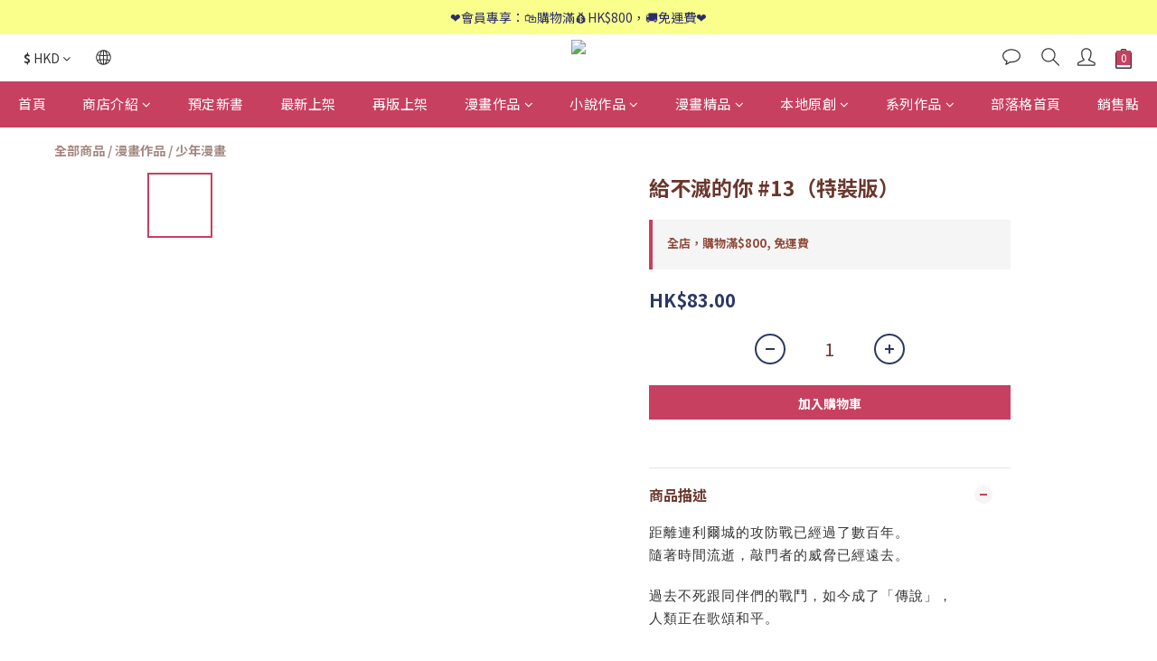

--- FILE ---
content_type: text/css
request_url: https://cdn.shoplineapp.com/assets/theme_kingsman_v2_setting-2a3b1648a5a44edfc2bfc5593cf633f01809024dfd2d18e5440a002e6e2abf76.css
body_size: 12601
content:
.msg-form{font-size:calc(14px * var(--font-size-paragraph, 1));color:var(--page-text, #333)}.msg-form .form-control{font-size:calc(14px * var(--font-size-paragraph, 1));border-color:hsla(var(--header-background-h, 0deg), var(--header-background-s, 0%), 80%, 0.5)}.msg-form .form-control::placeholder{color:hsla(var(--header-text-h, 0deg), var(--header-text-s, 0%), 60%, 1)}.msg-form .title{font-size:calc(14px * var(--font-size-title, 1));font-family:var(--font-family-title)}.msg-form textarea,.msg-form input{background-color:var(--page-background, #fff);color:var(--page-text, #333)}.msg-form .has-error .form-control{border-color:#ff4c4c}.msg-form .has-error p{color:#ff4c4c}.contact-us-modal .modal-content{background-color:var(--page-background, #fff);border:1px solid hsla(var(--header-background-h, 0deg), var(--header-background-s, 0%), 98%, 1)}.contact-us-modal .iti__flag-container{border-color:hsla(var(--header-background-h, 0deg), var(--header-background-s, 0%), 80%, 0.5);background-color:var(--page-background, #fff)}.contact-us-modal .iti__flag-container:hover{background-color:hsla(var(--page-text-link-h, 211.3567839196deg), var(--page-text-link-s, 96.1352657005%), 80%, 0.2)}.contact-us-modal .iti__flag-container:hover .iti__selected-flag{background-color:initial}.contact-us-modal #btn-form-submit-modal{font-size:14px}.sessions .large-message,.passwords .large-message,.users .large-message{background:none}.tab-pane button.btn.btn-success{background-color:#3493fb !important;border-color:#3493fb !important}.tab-pane button.btn.btn-success:hover{background-color:#3493fb !important;opacity:0.8 !important;border-color:#3493fb !important}#userForm .membership-info span{color:var(--page-text, #333);font-size:calc(15px * var(--font-size-title, 1)) !important;font-family:var(--font-family-title)}#userForm .membership-info .member-level{border:1px solid #fff}#userForm .membership-info .member-level span{color:#fff}#userForm .membership-info .member-level span{font-size:calc(15px * var(--font-size-paragraph, 1)) !important;font-family:var(--font-family-paragraph)}.chat-container{color:#333}.chat-container h2{font-size:calc(20px * var(--font-size-title, 1));font-family:var(--font-family-title);color:#333}.chat-container textarea.form-control{color:#333}.member-content-center .order-container th,.membership-next-tier .description-item span,#member-points .table-name,.table-name,.member-content-center #store-credits th{font-size:calc(12px * var(--font-size-paragraph, 1))}.edit-group label,.MemberCenter .form-control,.membership-detail-list .detail-item span,.membership-detail-list .detail-item a,.membership-next-tier span,.membership-next-tier .price-item span.upgrade-info,.edit-group .edit-text,.messenger-checkbox,.email-messenger,.sms-messenger,.member-content-center .table,.member-center-coupon-container{font-size:calc(14px * var(--font-size-paragraph, 1));color:var(--page-text, #333)}#member-points .PromotionInfo{font-size:calc(14px * var(--font-size-paragraph, 1))}#member-points table.member-points-history th,#store-credits table.credit-history th{font-size:calc(15px * var(--font-size-paragraph, 1))}.line-subscription-button,._9y_{font-size:calc(16px * var(--font-size-paragraph, 1))}.MemberCenter .panel .product-review-description-title,.MemberCenter .product-review-block .product-review-description .product-review-description-title,.page-order-show .product-review-block .panel-header .product-review-description-title{font-size:calc(18px * var(--font-size-paragraph, 1))}.MemberCenter .panel .product-review-description-content,.MemberCenter .product-review-block .product-review-description .product-review-description-content,.page-order-show .product-review-block .panel-header .product-review-description-content{font-size:calc(13px * var(--font-size-paragraph, 1))}.coupon-card-image{font-family:var(--font-family-title);color:var(--primary-text, #fff)}.MemberCenter .box-info{background-color:var(--page-background, #fff)}.MemberCenter .MemberCenter-welcomeMsg a{color:var(--page-text, #333);border-color:var(--page-text, #333)}.MemberCenter .MemberCenter-welcomeMsg a:hover{color:hsla(var(--page-text-h, 0deg), var(--page-text-s, 0%), 40%, 1);border-color:hsla(var(--page-text-h, 0deg), var(--page-text-s, 0%), 40%, 1)}.MemberCenter .table-hover>tbody>tr:hover{background-color:hsla(var(--page-background-h, 0deg), var(--page-background-s, 0%), 80%, 0.2)}.MemberCenter .edit-group .controls,.MemberCenter .MemberCenter .edit-group .edit-input-group{width:calc(100% - 154px)}.MemberCenter i{opacity:1;color:hsla(var(--page-background-h, 0deg), var(--page-background-s, 0%), 80%, 0.5)}.product-review-container .product-review-panel .panel-content{background-color:var(--page-background, #fff)}.membership-detail-list{background-color:hsla(var(--page-background-h, 0deg), var(--page-background-s, 0%), 80%, 0.2)}.membership-detail-list .detail-item span{color:var(--page-text, #333)}.membership-detail-list .detail-item span.item-title{color:hsla(var(--page-text-h, 0deg), var(--page-text-s, 0%), 60%, 1)}.membership-detail-list .detail-item i,.membership-detail-list .detail-item svg{color:hsla(var(--page-text-h, 0deg), var(--page-text-s, 0%), 60%, 1);fill:hsla(var(--page-text-h, 0deg), var(--page-text-s, 0%), 60%, 1)}.modal.contact-us-modal .modal-content{border:none;background-color:var(--page-background, #fff)}.users .btn-link{color:var(--page-text-link, #3493fb)}.users .btn-link:hover{color:hsla(var(--page-text-link-h, 211.3567839196deg), var(--page-text-link-s, 96.1352657005%), 60%, 1) !important;background-color:var(--page-background, #fff) !important}.merchant-membership-tiers-dialog{background-color:var(--page-background, #fff);border-color:hsla(var(--page-background-h, 0deg), var(--page-background-s, 0%), 80%, 0.5)}.merchant-membership-tiers-dialog .tier-item span{color:hsla(var(--page-text-h, 0deg), var(--page-text-s, 0%), var(--page-text-l, 20%), 60%)}.merchant-membership-tiers-dialog .tier-item span.item-title{color:var(--page-text, #333)}.merchant-membership-tiers-dialog a.membership-tiers-close-btn{color:hsla(var(--page-text-h, 0deg), var(--page-text-s, 0%), 60%, 1)}.merchant-membership-tiers-dialog a.membership-tiers-close-btn:hover{color:hsla(var(--page-text-h, 0deg), var(--page-text-s, 0%), 40%, 1) !important}.membership-detail-list .detail-item .member-center-select,.condition-item{color:var(--page-text-link, #3493fb)}.membership-detail-list .detail-item .member-center-select:hover,.condition-item:hover{color:hsla(var(--page-text-link-h, 211.3567839196deg), var(--page-text-link-s, 96.1352657005%), 30%, 1)}.membership-detail-list .detail-item .member-center-select a,.condition-item a{color:var(--page-text-link, #3493fb)}.membership-detail-list .detail-item .member-center-select a:hover,.condition-item a:hover{color:hsla(var(--page-text-link-h, 211.3567839196deg), var(--page-text-link-s, 96.1352657005%), 50%, 0.6)}.member-referral .link,.member-referral .info{font-size:calc(13px * var(--font-size-paragraph, 1))}.member-referral .link .copy,.member-referral .info .understand{color:var(--page-text-link, #3493fb);font-family:var(--font-family-paragraph);font-size:calc(13px * var(--font-size-paragraph, 1))}.member-referral .link .copy:hover,.member-referral .info .understand:hover{color:hsla(var(--page-text-link-h, 211.3567839196deg), var(--page-text-link-s, 96.1352657005%), 30%, 1)}.member-referral .link .copy:hover i,.member-referral .info .understand:hover i{color:hsla(var(--page-text-link-h, 211.3567839196deg), var(--page-text-link-s, 96.1352657005%), 30%, 1)}.member-referral .link .copy i,.member-referral .info .understand i{color:var(--page-text-link, #3493fb)}.member-referral span{color:var(--page-text, #333);font-family:var(--font-family-title);font-size:calc(15px * var(--font-size-title, 1))}.membership-info-reward .detail-item span{color:var(--page-text, #333);font-family:var(--font-family-title);font-size:calc(15px * var(--font-size-title, 1))}.membership-info-reward .description-item span{color:var(--page-text, #333);font-family:var(--font-family-title);font-size:calc(13px * var(--font-size-paragraph, 1))}.Wishlist-block-row+.Wishlist-block-row{border-color:hsla(var(--page-background-h, 0deg), var(--page-background-s, 0%), 80%, 0.5)}.membership-next-tier .detail-item span,.membership-next-tier .detail-item .extend-tier-title,.membership-next-tier .detail-item b{color:var(--page-text, #333);font-family:var(--font-family-title);font-size:calc(15px * var(--font-size-title, 1))}.membership-next-tier .detail-item i{color:hsla(var(--page-background-h, 0deg), var(--page-background-s, 0%), 80%, 0.5);opacity:1}.membership-next-tier .description-item span{color:hsla(var(--page-text-h, 0deg), var(--page-text-s, 0%), 50%, 0.6)}.membership-next-tier a{color:var(--page-text-link, #3493fb)}.membership-next-tier a:hover{color:hsla(var(--page-text-h, 0deg), var(--page-text-s, 0%), var(--page-text-l, 20%), 30%)}.membership-next-tier .progress-item div.empty-bar{background-color:hsla(var(--page-background-h, 0deg), var(--page-background-s, 0%), 80%, 20%)}.edit-group a.edit-text,.edit-group a.edit-text[data-toggle='collapse']{color:var(--page-text-link, #3493fb)}.edit-group a.edit-text i,.edit-group a.edit-text[data-toggle='collapse'] i{color:var(--page-text-link, #3493fb)}.edit-group a.edit-text:hover,.edit-group a.edit-text[data-toggle='collapse']:hover{color:hsla(var(--page-text-link-h, 211.3567839196deg), var(--page-text-link-s, 96.1352657005%), 30%, 1)}.edit-group a.edit-text:hover i,.edit-group a.edit-text[data-toggle='collapse']:hover i{color:hsla(var(--page-text-link-h, 211.3567839196deg), var(--page-text-link-s, 96.1352657005%), 30%, 1)}.edit-input-group a.edit-text{color:var(--page-text-link, #3493fb)}.edit-input-group a.edit-text i{color:var(--page-text-link, #3493fb)}.edit-input-group a.edit-text:hover{color:hsla(var(--page-text-link-h, 211.3567839196deg), var(--page-text-link-s, 96.1352657005%), 60%, 1)}.edit-input-group a.edit-text:hover i{color:hsla(var(--page-text-link-h, 211.3567839196deg), var(--page-text-link-s, 96.1352657005%), 60%, 1)}.btn:not(.btn-clear):not(.btn-checkout).member-profile-cancle{color:var(--page-text, #333);border-color:hsla(var(--page-background-h, 0deg), var(--page-background-s, 0%), 80%, 0.5) !important}.btn:not(.btn-clear):not(.btn-checkout).member-profile-cancle:hover{color:var(--page-text, #333);border-color:var(--page-text, #333) !important}.MemberCenter .Tab-label{font-size:calc(14px * var(--font-size-paragraph, 1));color:hsla(var(--page-text-h, 0deg), var(--page-text-s, 0%), var(--page-text-l, 20%), 60%);background-color:hsla(var(--page-background-h, 0deg), var(--page-background-s, 0%), 80%, 0.2);border-color:hsla(var(--page-background-h, 0deg), var(--page-background-s, 0%), 80%, 0.5) !important}.MemberCenter .Tab-label.active{color:var(--page-text, #333) !important;background-color:var(--page-background, #fff) !important}.MemberCenter .Tab-label.active::after{background-color:var(--page-text, #333) !important}.MemberCenter .Tab-label .MemberCenter-wrapper{border-color:hsla(var(--page-background-h, 0deg), var(--page-background-s, 0%), 80%, 0.5)}@media (max-width: 767px){.MemberCenter .sr-tab{background-color:var(--page-background, #fff)}.MemberCenter .Tab-label{background-color:var(--page-background, #fff);border-bottom:3px solid hsla(var(--page-text-h, 0deg), var(--page-text-s, 0%), 80%, 0.5) !important}.MemberCenter .Tab-label.active{border-color:var(--page-text, #333) !important}}.tabset-title{color:#333}.email-verification-dialog{background-color:var(--page-background, #fff)}.member-content-center .mobile-phone-control .help-hint-danger,.member-content-center .email-control .help-hint-danger,.MemberCenter .edit-group .has-error .help-block{color:#ff4c4c}.MemberCenter .text-danger{color:#ff4c4c}.MemberCenter form[name='userForm'] label{color:hsla(var(--page-text-h, 0deg), var(--page-text-s, 0%), 40%, 1)}.MemberCenter form[name='userForm'] input.form-control::placeholder{color:hsla(var(--page-text-h, 0deg), var(--page-text-s, 0%), 60%, 1)}form[name='mobileCodeForm'] .btn-link:hover{background-color:transparent !important}form[name='userForm'] input.line-input,form[name='userForm'] select.line-input{color:#666;border-color:#ddd}form[name='userForm'] label{color:#333}a[href='/users/password/new']{color:#666 !important}.btn-success:not(.mobile-verification-btn):not(#sign-in-btn):not(#submit-btn):not(.z-index-fix):not(.btn-checkout):not(#place-order-btn):not(#mobile-signup-send-code-btn):not(.scm-place-order-btn){color:var(--primary-text, #fff) !important;background-color:var(--primary-background, var(--primary-color, #2b3864)) !important;border-color:var(--primary-background, var(--primary-color, #2b3864)) !important}.btn-success:not(.mobile-verification-btn):not(#sign-in-btn):not(#submit-btn):not(.z-index-fix):not(.btn-checkout):not(#place-order-btn):not(#mobile-signup-send-code-btn):not(.scm-place-order-btn):hover{color:var(--primary-background, var(--primary-color, #2b3864)) !important;background-color:transparent !important;border-color:var(--primary-background, var(--primary-color, #2b3864)) !important}#mobile-signup-send-code-btn{color:#fff}#member-points .points-balance{font-size:calc(30px * var(--font-size-paragraph, 1))}#member-points .PromotionInfo-redeem-btn .btn{background-color:#5b5b5b;border-color:transparent !important}#member-points .PromotionInfo-redeem-btn .btn:hover{background-color:#000}.large-message[ng-controller='PasswordsNewController'] .section-title,.large-message[ng-controller='PasswordsEditController'] .section-title{color:hsla(var(--page-text-h, 0deg), var(--page-text-s, 0%), 40%, 1)}.large-message[ng-controller='PasswordsNewController'] .line-input,.large-message[ng-controller='PasswordsEditController'] .line-input{color:var(--page-text, #333);border-color:hsla(var(--page-text-h, 0deg), var(--page-text-s, 0%), var(--page-text-l, 20%), 60%)}.large-message[ng-controller='PasswordsNewController'] .line-input::placeholder,.large-message[ng-controller='PasswordsEditController'] .line-input::placeholder{color:hsla(var(--page-text-h, 0deg), var(--page-text-s, 0%), 60%, 1)}.large-message[ng-controller='PasswordsNewController'] .links-container a,.large-message[ng-controller='PasswordsEditController'] .links-container a{color:var(--page-text-link, #3493fb)}.large-message[ng-controller='PasswordsNewController'] .links-container a:hover,.large-message[ng-controller='PasswordsEditController'] .links-container a:hover{color:hsla(var(--page-text-link-h, 211.3567839196deg), var(--page-text-link-s, 96.1352657005%), 30%, 1)}.large-message[ng-controller='PasswordsNewController'] .actions .btn,.large-message[ng-controller='PasswordsEditController'] .actions .btn{background-color:var(--primary-background, var(--primary-color, #2b3864)) !important;border-color:var(--primary-background, var(--primary-color, #2b3864)) !important;color:var(--primary-text, #fff) !important}.large-message[ng-controller='PasswordsNewController'] .actions .btn:hover,.large-message[ng-controller='PasswordsEditController'] .actions .btn:hover{background-color:hsla(var(--primary-background-h, 226.3157894737deg), var(--primary-background-s, 39.8601398601%), 60%, 0.8) !important}.tab-pane .line-input{color:var(--page-text, #333);border-color:hsla(var(--page-text-h, 0deg), var(--page-text-s, 0%), 80%, 0.5)}.tab-pane .line-input ::placeholder{color:hsla(var(--page-text-h, 0deg), var(--page-text-s, 0%), 60%, 1)}.MemberCenter .edit-group .form-control{background-color:var(--page-background, #fff);color:var(--page-text, #333);border-color:hsla(var(--page-background-h, 0deg), var(--page-background-s, 0%), 80%, 0.5)}.MemberCenter .edit-group .form-control::placeholder{color:var(--header-text, #333)}.MemberCenter .popover{color:#333}.fa-question-circle.member-center-icon{color:var(--page-text, #333)}body:not(.sessions):not(.registrations):not(.order_payment_slips) .iti__flag>.iti__dial-code{color:var(--page-text, #333)}body:not(.sessions):not(.registrations):not(.order_payment_slips) .iti__flag>.iti__country-code{color:hsla(var(--header-text-h, 0deg), var(--header-text-s, 0%), 50%, 0.6)}body:not(.sessions):not(.registrations):not(.order_payment_slips) .iti--allow-dropdown .iti__flag-container:hover .iti__selected-flag{background-color:hsla(var(--header-background-h, 0deg), var(--header-background-s, 0%), 80%, 0.2)}body:not(.sessions):not(.registrations):not(.order_payment_slips) .iti__country-list{background-color:var(--page-background, #fff);border-color:hsla(var(--page-background-h, 0deg), var(--page-background-s, 0%), 80%, 0.5)}body:not(.sessions):not(.registrations):not(.order_payment_slips) .iti__country-list .iti__country{border-bottom:1px solid hsla(var(--header-background-h, 0deg), var(--header-background-s, 0%), 80%, 0.5)}body:not(.sessions):not(.registrations):not(.order_payment_slips) .iti__country-list .iti__country:hover{background-color:hsla(var(--header-background-h, 0deg), var(--header-background-s, 0%), 80%, 0.2)}body:not(.sessions):not(.registrations):not(.order_payment_slips) .iti__country-list .iti__dial-code{color:hsla(var(--header-text-h, 0deg), var(--header-text-s, 0%), 50%, 0.6)}body:not(.sessions):not(.registrations):not(.order_payment_slips) .iti__arrow{border-top-color:var(--page-text, #333);border-bottom-color:var(--page-text, #333)}body:not(.sessions):not(.registrations):not(.order_payment_slips) .intl-tel-flex-container .iti__flag-container,body:not(.sessions):not(.registrations):not(.order_payment_slips) .intl-tel-input-container .iti__flag-container{border-color:hsla(var(--page-background-h, 0deg), var(--page-background-s, 0%), 80%, 0.5);background-color:var(--page-background, #fff)}body:not(.sessions):not(.registrations):not(.order_payment_slips) .intl-tel-flex-container .iti__flag-container:hover,body:not(.sessions):not(.registrations):not(.order_payment_slips) .intl-tel-input-container .iti__flag-container:hover{background-color:hsla(var(--page-background-h, 0deg), var(--page-background-s, 0%), 80%, 0.2)}body:not(.sessions):not(.registrations):not(.order_payment_slips) .intl-tel-flex-container .iti__flag-container:hover .iti__selected-flag,body:not(.sessions):not(.registrations):not(.order_payment_slips) .intl-tel-input-container .iti__flag-container:hover .iti__selected-flag{background-color:initial}body:not(.sessions):not(.registrations):not(.order_payment_slips) .btn-default:not(.btn-datepicker){border-color:var(--page-text, #333)}body:not(.sessions):not(.registrations):not(.order_payment_slips) .datepicker-section .uib-datepicker-popup.dropdown-menu{background-color:var(--page-background, #fff)}body:not(.sessions):not(.registrations):not(.order_payment_slips) .datepicker-section .uib-datepicker-popup.dropdown-menu table{background-color:var(--page-background, #fff);color:var(--page-text, #333)}body:not(.sessions):not(.registrations):not(.order_payment_slips) .datepicker-section .uib-datepicker-popup.dropdown-menu .btn-default{color:var(--page-text, #333);background-color:var(--page-background, #fff)}body:not(.sessions):not(.registrations):not(.order_payment_slips) .datepicker-section .uib-datepicker-popup.dropdown-menu .btn-default.active{background-color:var(--page-background, #fff)}body:not(.sessions):not(.registrations):not(.order_payment_slips) .datepicker-section .uib-datepicker-popup.dropdown-menu .btn-default:not([disabled]):hover{color:var(--primary-background, var(--primary-color, #2b3864))}body:not(.sessions):not(.registrations):not(.order_payment_slips) .datepicker-section .uib-datepicker-popup.dropdown-menu td.h6{color:var(--page-text, #333)}body:not(.sessions):not(.registrations):not(.order_payment_slips) .datepicker-section .btn-datepicker{background-color:var(--page-background, #fff);border-color:hsla(var(--page-background-h, 0deg), var(--page-background-s, 0%), 80%, 0.5)}body:not(.sessions):not(.registrations):not(.order_payment_slips) .datepicker-section .btn-datepicker:hover i{color:var(--primary-background, var(--primary-color, #2b3864))}body:not(.sessions):not(.registrations):not(.order_payment_slips) .session-hint a,body:not(.sessions):not(.registrations):not(.order_payment_slips) .phone-update{color:var(--page-text-link, #3493fb)}body:not(.sessions):not(.registrations):not(.order_payment_slips) .session-hint a:hover,body:not(.sessions):not(.registrations):not(.order_payment_slips) .phone-update:hover{color:hsla(var(--page-text-link-h, 211.3567839196deg), var(--page-text-link-s, 96.1352657005%), 60%, 1)}body:not(.sessions):not(.registrations):not(.order_payment_slips) .content-tabset .links-container a{color:var(--page-text-link, #3493fb)}body:not(.sessions):not(.registrations):not(.order_payment_slips) .content-tabset .links-container a:hover{color:hsla(var(--page-text-link-h, 211.3567839196deg), var(--page-text-link-s, 96.1352657005%), 50%, 0.3)}.contact-us-modal .msg-form .iti__flag>.iti__dial-code{color:var(--page-text, #333)}.contact-us-modal .msg-form .iti__flag>.iti__country-code{color:hsla(var(--header-text-h, 0deg), var(--header-text-s, 0%), 50%, 0.6)}.contact-us-modal .msg-form .iti--allow-dropdown .iti__flag-container:hover .iti__selected-flag{background-color:hsla(var(--header-background-h, 0deg), var(--header-background-s, 0%), 80%, 0.2)}.contact-us-modal .msg-form .iti__country-list{background-color:var(--page-background, #fff);border-color:hsla(var(--page-background-h, 0deg), var(--page-background-s, 0%), 80%, 0.5)}.contact-us-modal .msg-form .iti__country-list .iti__country{border-bottom:1px solid hsla(var(--header-background-h, 0deg), var(--header-background-s, 0%), 80%, 0.5)}.contact-us-modal .msg-form .iti__country-list .iti__country:hover{background-color:hsla(var(--header-background-h, 0deg), var(--header-background-s, 0%), 80%, 0.2)}.contact-us-modal .msg-form .iti__country-list .iti__dial-code{color:hsla(var(--header-text-h, 0deg), var(--header-text-s, 0%), 50%, 0.6)}.contact-us-modal .msg-form .iti__arrow{border-top-color:var(--page-text, #333);border-bottom-color:var(--page-text, #333)}.contact-us-modal .msg-form .intl-tel-flex-container .iti__flag-container,.contact-us-modal .msg-form .intl-tel-input-container .iti__flag-container{border-color:hsla(var(--page-background-h, 0deg), var(--page-background-s, 0%), 80%, 0.5);background-color:var(--page-background, #fff)}.contact-us-modal .msg-form .intl-tel-flex-container .iti__flag-container:hover,.contact-us-modal .msg-form .intl-tel-input-container .iti__flag-container:hover{background-color:hsla(var(--page-background-h, 0deg), var(--page-background-s, 0%), 80%, 0.2)}.contact-us-modal .msg-form .intl-tel-flex-container .iti__flag-container:hover .iti__selected-flag,.contact-us-modal .msg-form .intl-tel-input-container .iti__flag-container:hover .iti__selected-flag{background-color:initial}.member-profile-cancle{border-color:hsla(var(--page-background-h, 0deg), var(--page-background-s, 0%), 80%, 0.5) !important}.member-profile-cancle:hover{border-color:var(--page-text, #333) !important}.promotion-term-dialog{color:var(--page-text, #333);background-color:var(--page-background, #fff)}.member-points-history td,.credit-history td{border-top-color:hsla(var(--page-background-h, 0deg), var(--page-background-s, 0%), 80%, 0.5) !important}.member-points-history tr:hover,.credit-history tr:hover{background-color:hsla(var(--page-background-h, 0deg), var(--page-background-s, 0%), 80%, 0.2) !important}.member-points-history a,.credit-history a{color:var(--page-text-link, #3493fb)}.member-points-history a:hover,.credit-history a:hover{color:hsla(var(--page-text-link-h, 211.3567839196deg), var(--page-text-link-s, 96.1352657005%), 50%, 0.3)}.member-center-coupon-nav .member-center-coupon-nav-item{color:hsla(var(--page-text-h, 0deg), var(--page-text-s, 0%), var(--page-text-l, 20%), 0.6)}.member-center-coupon-nav .member-center-coupon-nav-item:hover{color:var(--page-text, #333)}.member-center-coupon-nav .member-center-coupon-nav-item:not(:last-child)::after{border-color:hsla(var(--page-background-h, 0deg), var(--page-background-s, 0%), 80%, 0.5)}.member-center-coupon-card .coupon-card-image.invalid{color:hsla(var(--page-background-h, 0deg), var(--page-background-s, 0%), 60%, 0.8);background-color:hsla(var(--page-background-h, 0deg), var(--page-background-s, 0%), 80%, 0.2)}.coupon-card-image .coupon-card-image-hole{background-color:var(--page-background, #fff)}.member-center-coupon-title span{font-size:14px;font-family:var(--font-family-title)}#get-welcome-member-referral-credits .body .title{font-size:calc(22px * var(--font-size-title, 1));font-family:var(--font-family-title)}.member-referral-header svg,.membership-info svg,.membership-info-reward svg,.icon-image svg{fill:hsla(var(--page-background-h, 0deg), var(--page-background-s, 0%), 80%, 0.5)}.member-center-coupon-tag-container.invalid>.member-center-coupon-tag{color:var(--page-background, #fff);background-color:var(--page-text, #333)}.MemberCenter .edit-group .edit-delete i{color:hsla(var(--page-text-link-h, 211.3567839196deg), var(--page-text-link-s, 96.1352657005%), 60%, 1)}.MemberCenter .edit-group .edit-delete i:hover{color:hsla(var(--page-text-link-h, 211.3567839196deg), var(--page-text-link-s, 96.1352657005%), 40%, 1)}.MemberCenter-wrapper,.Tabset-tabs,.member-center-coupon-body{border-color:hsla(var(--page-background-h, 0deg), var(--page-background-s, 0%), 80%, 0.5) !important}.member-center-coupon-nav{color:hsla(var(--page-text-h, 0deg), var(--page-text-s, 0%), 60%, 1)}.coupon-card-info{border-color:hsla(var(--page-text-h, 0deg), var(--page-text-s, 0%), 80%, 1);color:var(--page-text, #333);font-size:calc(14px * var(--font-size-title, 1));font-family:var(--font-family-title)}.chat-form button{background-color:#5b5b5b !important;color:#fff !important;border:none !important}.chat-form button i{color:#fff !important}.chat-form button:hover{background-color:#000 !important}.order-container .box-info{border-color:hsla(var(--page-background-h, 0deg), var(--page-background-s, 0%), 80%, 0.5)}.order-container .box-info .table>tbody>tr>td{border-color:hsla(var(--page-background-h, 0deg), var(--page-background-s, 0%), 80%, 0.5)}.order-container .box-info .table>tbody>tr>td a{color:var(--primary-text, #fff)}.order-container .box-info .table>tbody>tr>td a:hover{background-color:var(--page-background, #fff)}.order-container .product-subscription-label{color:var(--page-background, #fff);background-color:hsla(var(--page-text-h, 0deg), var(--page-text-s, 0%), 40%, 1)}.order-container .load-more-wrapper button{color:var(--page-background, #fff);background-color:var(--page-text, #333);border:none !important}.order-container .load-more-wrapper button:hover{background-color:hsla(var(--page-text-h, 0deg), var(--page-text-s, 0%), 50%, 0.6) !important}.remove-wishlist-modal-window .modal-content{border-color:hsla(var(--page-background-h, 0deg), var(--page-background-s, 0%), 98%, 1)}.remove-wishlist-modal-window .modal-content .modal-confirm .modal-body h5{color:var(--page-text, #333)}.remove-wishlist-modal-window .modal-content .modal-confirm .modal-footer .btn-confirm{color:var(--primary-text, #fff) !important;background-color:var(--primary-background, var(--primary-color, #2b3864)) !important;border-color:var(--primary-background, var(--primary-color, #2b3864)) !important}.remove-wishlist-modal-window .modal-content .modal-confirm .modal-footer .btn-confirm:hover{color:var(--primary-background, var(--primary-color, #2b3864)) !important;background-color:var(--page-background, #fff) !important;border-color:var(--primary-background, var(--primary-color, #2b3864)) !important}.ProductReview-container.product-review-container a.primary-color-hover:hover{color:var(--primary-background, var(--primary-color, #2b3864)) !important}.product-review-button .btn-primary,.orders .btn-primary{color:var(--primary-text, #fff)}.product-review-button .btn-primary:hover,.product-review-button .btn-primary:focus,.product-review-button .btn-primary .focus,.orders .btn-primary:hover,.orders .btn-primary:focus,.orders .btn-primary .focus{background-color:hsla(var(--primary-background-h, 226.3157894737deg), var(--primary-background-s, 39.8601398601%), 60%, 0.8) !important;border-color:hsla(var(--primary-background-h, 226.3157894737deg), var(--primary-background-s, 39.8601398601%), 60%, 0.8) !important;opacity:1}.orders .product-review-description{color:#333}.orders .product-review-button .btn-primary{color:#fff}.orders .product-review-button .btn-primary:hover{color:#fff !important;background-color:#286090 !important}.cart-summary.margin-top-large,.panel-order-info{color:#333}.cart-summary.margin-top-large button,.cart-summary.margin-top-large .btn.btn-primary,.cart-summary.margin-top-large .btn.btn-success,.panel-order-info button,.panel-order-info .btn.btn-primary,.panel-order-info .btn.btn-success{color:#fff !important;background-color:#5b5b5b !important;border:none !important}.cart-summary.margin-top-large button:hover,.cart-summary.margin-top-large .btn.btn-primary:hover,.cart-summary.margin-top-large .btn.btn-success:hover,.panel-order-info button:hover,.panel-order-info .btn.btn-primary:hover,.panel-order-info .btn.btn-success:hover{color:#fff !important;background-color:#000 !important}.Wishlist p{font-size:calc(12px * var(--font-size-paragraph, 1))}.Wishlist-block .Wishlist-productTitle{color:var(--page-text, #333)}.Wishlist-block .Wishlist-productStatus p{color:hsla(var(--page-text-h, 0deg), var(--page-text-s, 0%), 40%, 1)}.Wishlist-block .Wishlist-price.m-discount .Product-price.m-sale{color:var(--primary-background, var(--primary-color, #2b3864))}.Wishlist-block .Wishlist-productVariations,.Wishlist-block .Product-price{color:hsla(var(--page-text-h, 0deg), var(--page-text-s, 0%), 50%, 0.6)}.Wishlist-block .btn-color-primary{color:var(--primary-text, #fff)}.Wishlist-block .btn-color-primary:hover{background-color:var(--page-background, #fff) !important}.Wishlist-block .Wishlist-title{color:var(--page-text, #333);border-color:hsla(var(--page-background-h, 0deg), var(--page-background-s, 0%), 80%, 0.5)}.Wishlist-block i{color:hsla(var(--page-background-h, 0deg), var(--page-background-s, 0%), 60%, 0.8)}.Wishlist-block .Wishlist-productStatus{color:hsla(var(--page-background-h, 0deg), var(--page-background-s, 0%), 40%, 1)}.Wishlist-block .Wishlist-block-row:hover{background-color:hsla(var(--page-background-h, 0deg), var(--page-background-s, 0%), 80%, 0.2)}.modal-confirm{background-color:var(--page-background, #fff)}.modal-confirm .close{color:hsla(var(--page-text-h, 0deg), var(--page-text-s, 0%), 60%, 1)}.modal-confirm .close:hover{color:hsla(var(--page-text-h, 0deg), var(--page-text-s, 0%), 40%, 1)}.modal-confirm .modal-footer .btn-cancel{background-color:var(--page-background, #fff);color:var(--page-text, #333);border-color:hsla(var(--page-background-h, 0deg), var(--page-background-s, 0%), 80%, 0.5)}.modal-confirm .modal-footer .btn-cancel:hover{border-color:var(--page-text, #333)}.member-content-center .product-review-block .product-review-description{border-color:hsla(var(--page-background-h, 0deg), var(--page-background-s, 0%), 80%, 0.5)}.ProductReview-container a{color:var(--page-text, #333)}.image-upload__btn{color:var(--page-text-link, #3493fb)}.image-upload__btn:hover{color:hsla(var(--page-text-link-h, 211.3567839196deg), var(--page-text-link-s, 96.1352657005%), 50%, 0.3)}.product-review-container .product-review-panel .panel-header{background-color:hsla(var(--page-background-h, 0deg), var(--page-background-s, 0%), 80%, 0.2);border-color:hsla(var(--page-background-h, 0deg), var(--page-background-s, 0%), 80%, 0.5)}.product-review-container .product-review-panel .panel-content .form-label-comment .form-label-comment-gray{color:hsla(var(--page-text-h, 0deg), var(--page-text-s, 0%), 60%, 1)}.product-review-container textarea.form-control{background-color:var(--page-background, #fff);border-color:hsla(var(--page-background-h, 0deg), var(--page-background-s, 0%), 80%, 0.5)}.product-review-container textarea.form-control::placeholder{color:hsla(var(--page-text-h, 0deg), var(--page-text-s, 0%), 60%, 1)}.product-review-container .image-upload__image-wrapper{color:var(--page-text-link, #3493fb)}.product-review-container .image-upload__image-wrapper:hover,.product-review-container .image-upload__image-wrapper:active{color:hsla(var(--page-text-link-h, 211.3567839196deg), var(--page-text-link-s, 96.1352657005%), 50%, 0.3)}.product-review-container .finished-review .btn-primary{color:var(--primary-text, #fff)}.product-review-container .btn-primary{color:var(--primary-text, #fff);border-color:var(--primary-background, var(--primary-color, #2b3864));background-color:var(--primary-background, var(--primary-color, #2b3864))}.member-referral-customer-popup,.user-reminder-desktop,.user-reminder-mobile{background-color:var(--primary-background, var(--primary-color, #2b3864));color:var(--primary-text, #fff)}.shopping-cart .cart-items .cart-item .item-promotion div:last-child,.cart-promotions .promotion .description{font-size:calc(14px * var(--font-size-paragraph, 1));font-family:var(--font-family-paragraph)}#checkout-container .order-summary .applied-member-points .user-credits-remaining-hint{font-size:calc(12px * var(--font-size-paragraph, 1))}body:not(.orders.show) .Tab-content .product-review-block,body:not(.orders.show) .product-review-block,body:not(.orders.show) .product-review-description{background-color:var(--page-background, #fff)}.coupon-input .btn-color-primary{color:var(--primary-text, #fff)}.coupon-input .btn-color-primary:hover{background-color:var(--page-background, #fff)}.member-center__tab-content{--member-center-button-link-background-color: #5b5b5b;--member-center-button-link-border-color: transparent;--member-center-button-link-hover-background-color: #000;--member-center-button-link-hover-border-color: transparent;--member-center-button-list-more-hover-color: #C74060;--member-center-button-list-more-hover-background-color: var(--page-background, #286090);--member-center-list-mobile-left-color: hsla(var(--page-text-h, 0%), var(--page-text-s, 0%), var(--page-text-l, 20%), 0.6)}body.posts.show .Post .Post-title,body.posts.show .Post .Post-date{color:var(--page-text, #333)}body.posts.show .Post .Post-content{color:var(--page-text, #333)}body.posts.show .Post .Post-content a{color:var(--page-text-link, #3493fb)}#cart-panel.CartPanel.sidr{color:var(--page-text, #333);background:var(--page-background, #fff) !important;border-color:hsla(var(--page-background-h, 0deg), var(--page-background-s, 0%), 80%, 0.2)}#cart-panel.CartPanel.sidr .CartPanel-section .cart-item .title{font-size:calc(13px * var(--font-size-paragraph, 1));color:hsla(var(--page-text-h, 0deg), var(--page-text-s, 0%), 60%, 1)}#cart-panel.CartPanel.sidr .CartPanel-section .cart-item .variation,#cart-panel.CartPanel.sidr .CartPanel-section .cart-item .price-details{font-size:calc(14px * var(--font-size-paragraph, 1));color:var(--page-text, #333)}#cart-panel.CartPanel.sidr .CartPanel-section .cart-item .remove a{color:hsla(var(--page-text-h, 0deg), var(--page-text-s, 0%), 60%, 1)}#cart-panel.CartPanel.sidr .CartPanel-section .cart-item .remove a:hover{color:var(--page-text, #333)}#cart-panel.CartPanel.sidr .CartPanel-section .cart-items>div:not(:first-child){border-color:hsla(var(--page-background-h, 0deg), var(--page-background-s, 0%), 80%, 0.2)}#cart-panel.CartPanel.sidr .CartPanel-section .cart-items>div:not(:first-child)::before,#cart-panel.CartPanel.sidr .CartPanel-section .cart-items>div:not(:first-child)::after{border-color:transparent}#cart-panel.CartPanel.sidr .CartPanel-section .addon-cart-item{background-color:hsla(var(--page-background-h, 0deg), var(--page-background-s, 0%), 80%, 0.2)}#cart-panel.CartPanel.sidr .CartPanel-section .cart-chkt-btn{font-size:calc(14px * var(--font-size-paragraph, 1))}#cart-panel.CartPanel.sidr .CartPanel-hint{color:var(--page-text, #333)}.dark_theme.v2_theme .cart-item-content .child-product-title,.light_theme.v2_theme .cart-item-content .child-product-title{color:var(--page-text, #333);font-size:calc(14px * var(--font-size-paragraph, 1))}.dark_theme.v2_theme .cart-item-content .child-variation-title,.light_theme.v2_theme .cart-item-content .child-variation-title{color:var(--page-text, #333);font-size:calc(14px * var(--font-size-paragraph, 1));opacity:0.6}.page-cart{color:#333;font-size:calc(14px * var(--font-size-paragraph, 1))}.page-cart section .section-header h3{font-size:calc(18px * var(--font-size-paragraph, 1));font-family:var(--font-family-paragraph)}.page-cart section h5{font-size:calc(14px * var(--font-size-paragraph, 1))}.page-cart .item-promotion div:not(.badge),.page-cart .cart-promotions .description a{font-size:calc(14px * var(--font-size-paragraph, 1));font-family:var(--font-family-paragraph)}.cart-items .variant-name{font-size:calc(13px * var(--font-size-paragraph, 1))}.cart-items .item-information .child-product-item .child-product-title,.cart-items .item-information .child-product-item .child-variation-title{font-size:calc(13px * var(--font-size-paragraph, 1))}.cart-items .original-price{font-size:calc(12px * var(--font-size-paragraph, 1))}.cart-items .item-promotion .badge{font-size:calc(11px * var(--font-size-paragraph, 1))}.cart-promotions .badge span{font-size:calc(11px * var(--font-size-paragraph, 1))}.page-checkout{font-size:calc(14px * var(--font-size-paragraph, 1))}.page-checkout .form-control{font-size:calc(14px * var(--font-size-paragraph, 1))}.page-checkout .panel-place-order .btn.btn-link{font-size:calc(16px * var(--font-size-paragraph, 1))}.orders .form-control,.cart .form-control{font-size:calc(14px * var(--font-size-paragraph, 1))}.cart .modal-confirm{background-color:#fff}.cart .modal-confirm .modal-footer .btn-cancel{background-color:#fff;color:#666;border-color:#ccc}.cart .modal-confirm .modal-footer .btn-cancel:hover{color:#666;border-color:#ccc}.cart-promotions .promotion .description{font-size:calc(14px * var(--font-size-paragraph, 1));font-family:var(--font-family-paragraph)}.cart-promotions .promotion .description span{font-size:calc(14px * var(--font-size-paragraph, 1));font-family:var(--font-family-paragraph)}.page-cart{background-color:#fff}.page-checkout{color:#333;background-color:#fff}.page-checkout section .section-header h3{font-size:calc(18px * var(--font-size-paragraph, 1));font-family:var(--font-family-paragraph)}.page-order-show{font-size:calc(14px * var(--font-size-paragraph, 1));background-color:#fff}.page-order-show .cart-summary .summary-header .total-text{font-size:calc(20px * var(--font-size-paragraph, 1));font-family:var(--font-family-paragraph)}.confirm-message h4{font-size:calc(18px * var(--font-size-title, 1));font-family:var(--font-family-title)}.panel-order-info h4{font-family:var(--font-family-paragraph);font-size:calc(18px * var(--font-size-paragraph, 1))}.cart-summary .total-text,.cart-summary .item-count-text{font-family:var(--font-family-paragraph);font-size:calc(20px * var(--font-size-paragraph, 1)) !important}.coupon-v2__top-block{background-color:hsla(var(--primary-background-h, 226.3157894737deg), var(--primary-background-s, 39.8601398601%), 80%, 0.2)}.coupon-v2__header__discount-category-text{color:hsla(var(--primary-background-h, 226.3157894737deg), var(--primary-background-s, 39.8601398601%), var(--primary-background-l, 28.0392156863%), 1)}.coupon-v2__header__discount-category-icon-wrapper{border-color:hsla(var(--primary-background-h, 226.3157894737deg), var(--primary-background-s, 39.8601398601%), var(--primary-background-l, 28.0392156863%), 0.3)}.coupon-v2__header__discount-category-icon.fa{color:hsla(var(--primary-background-h, 226.3157894737deg), var(--primary-background-s, 39.8601398601%), var(--primary-background-l, 28.0392156863%), 0.3)}.coupon-v2__tags-container__tag{background-color:hsla(var(--primary-background-h, 226.3157894737deg), var(--primary-background-s, 39.8601398601%), 92%, 1);color:hsla(var(--primary-background-h, 226.3157894737deg), var(--primary-background-s, 39.8601398601%), 50%, 1)}.coupon-v2__left-notch{background-color:hsla(var(--primary-background-h, 226.3157894737deg), var(--primary-background-s, 39.8601398601%), 80%, 0.2)}.coupon-v2__right-notch{background-color:hsla(var(--primary-background-h, 226.3157894737deg), var(--primary-background-s, 39.8601398601%), 80%, 0.2)}.coupon-v2__dashed-line-wrapper{background-color:hsla(var(--primary-background-h, 226.3157894737deg), var(--primary-background-s, 39.8601398601%), 80%, 0.2)}.coupon-v2__dashed-line{border-top-color:hsla(var(--primary-background-h, 226.3157894737deg), var(--primary-background-s, 39.8601398601%), 60%, 1)}.coupon-v2__bottom-block{background-color:hsla(var(--primary-background-h, 226.3157894737deg), var(--primary-background-s, 39.8601398601%), 80%, 0.2)}.coupon-v2__code{color:hsla(var(--primary-background-h, 226.3157894737deg), var(--primary-background-s, 39.8601398601%), var(--primary-background-l, 28.0392156863%), 1)}.coupon-v2__action-button{background-color:hsla(var(--page-background-h, 0deg), var(--page-background-s, 0%), var(--page-background-l, 100%), 1);color:hsla(var(--primary-background-h, 226.3157894737deg), var(--primary-background-s, 39.8601398601%), var(--primary-background-l, 28.0392156863%), 1)}.coupon-v2__action-button:hover{background-color:hsla(var(--primary-background-h, 226.3157894737deg), var(--primary-background-s, 39.8601398601%), var(--primary-background-l, 28.0392156863%), 1);color:hsla(var(--page-background-h, 0deg), var(--page-background-s, 0%), var(--page-background-l, 100%), 1)}.header--desktop .NavigationBar-actionMenu-container{background-color:var(--header-background, #fff)}.header--desktop .NavigationBar-actionMenu-container .NavigationBar-actionMenu-button{font-size:calc(14px * var(--font-size-paragraph, 1));font-family:var(--font-family-paragraph);color:var(--header-icon, #333)}.header--desktop .NavigationBar-actionMenu-container .NavigationBar-actionMenu-button svg{fill:var(--header-icon, #333)}.header--desktop .NavigationBar-actionMenu-container .NavigationBar-actionMenu-button:hover{color:var(--secondary-color, #2b3864)}.header--desktop .NavigationBar-actionMenu-container .NavigationBar-actionMenu-button:hover svg{fill:var(--secondary-color, #2b3864)}.header--desktop .NavigationBar-actionMenu-container .Cart-count{color:var(--primary-text, #fff) !important;background-color:var(--primary-background, var(--primary-color, #2b3864))}.header--desktop .NavigationBar-actionMenu-container .NavigationBar-actionMenu-dropdown{font-size:calc(14px * var(--font-size-paragraph, 1));font-family:var(--font-family-title);background-color:var(--header-background, #fff);border-color:hsla(var(--header-background-h, 0deg), var(--header-background-s, 0%), 80%, 0.2)}.header--desktop .NavigationBar-actionMenu-container .NavigationBar-actionMenu-dropdown li{color:var(--header-text, #333)}.header--desktop .NavigationBar-actionMenu-container .NavigationBar-actionMenu-dropdown li:hover{color:hsla(var(--header-text-h, 0deg), var(--header-text-s, 0%), 40%, 1)}.header--desktop .NavigationBar-actionMenu-container .Product-searchField input{font-size:calc(14px * var(--font-size-paragraph, 1));font-family:var(--font-family-paragraph);border-color:var(--header-icon, #333);color:var(--header-text, #333)}.header--desktop .NavigationBar-actionMenu-container .Product-searchField input::placeholder{color:hsla(var(--header-text-h, 0deg), var(--header-text-s, 0%), 40%, 1);font-family:var(--font-family-paragraph);opacity:1}.header--desktop .NavigationBar-actionMenu-container .NavigationBar-actionMenu-button.NavigationBar-actionMenu-cart{font-size:22px}.header--desktop .NavigationBar-actionMenu-container .NavigationBar-actionMenu-button.NavigationBar-actionMenu-cart span:not(.Cart-count){font-size:calc(14px * var(--font-size-paragraph, 1))}.header--mobile .header__container{background-color:var(--header-background, #fff)}.header--mobile .header__action-menu{color:var(--header-icon, #333)}.header--mobile .header__action-menu svg.icons{fill:var(--header-icon, #333)}.header--mobile .List-item .NavigationBar-actionMenu-button.sl-menu-panel-toggle{background-color:hsla(var(--header-background-h, 0deg), var(--header-background-s, 0%), 80%, 0.2)}.header--mobile .List-item .NavigationBar-actionMenu-button.sl-menu-panel-toggle i,.header--mobile .List-item .NavigationBar-actionMenu-button.sl-menu-panel-toggle i::before,.header--mobile .List-item .NavigationBar-actionMenu-button.sl-menu-panel-toggle i::after{border-color:var(--header-icon, #333)}.header--mobile .List-item .Product-searchField-form{color:var(--header-text, #333);background:var(--header-background, #fff)}.header--mobile .List-item .Product-searchField-form input{border-bottom:1px solid var(--header-icon, #333)}.header--mobile .List-item .Product-searchField-form input::placeholder{color:hsla(var(--header-text-h, 0deg), var(--header-text-s, 0%), 40%, 1);font-family:var(--font-family-title);opacity:1}.header--mobile .List-item .NavigationBar-actionMenu-cart .Cart-count{color:var(--primary-text, #fff) !important;background-color:var(--primary-background, var(--primary-color, #2b3864))}.header .header__action-menu .NavigationBar-actionMenu-button.nav-color.sl-menu-panel-toggle i,.header .header__action-menu .NavigationBar-actionMenu-button.nav-color.sl-menu-panel-toggle i::before,.header .header__action-menu .NavigationBar-actionMenu-button.nav-color.sl-menu-panel-toggle i::after{background-color:var(--header-text, #333)}.header .navigation-menu-item-label,.header .navigation-menu.nav-color .navigation-menu-top-layer>.navigation-menu-item>.navigation-menu-item-label,.header .navigation-menu-second-layer>.navigation-menu-item--nested .navigation-menu-third-layer-toggle{color:var(--primary-text, #fff);font-size:calc(15px * var(--font-size-paragraph, 1))}.header .navigation-menu-item-label:not(i),.header .navigation-menu.nav-color .navigation-menu-top-layer>.navigation-menu-item>.navigation-menu-item-label:not(i),.header .navigation-menu-second-layer>.navigation-menu-item--nested .navigation-menu-third-layer-toggle:not(i){font-family:var(--font-family-paragraph)}.header .navigation-menu-second-layer{background-color:var(--header-background, #fff)}.header .navigation-menu .navigation-menu-third-layer-toggle:hover{color:var(--primary-background, var(--primary-color, #2b3864)) !important}.header .navigation-menu-second-layer>.navigation-menu-item--nested .navigation-menu-third-layer-toggle{background-color:hsla(var(--header-background-h, 0deg), var(--header-background-s, 0%), 80%, 0.2)}.header .navigation-menu-third-layer{background-color:var(--header-background, #fff)}body .member-referral-customer-popup-desktop,body .basic-popover-desktop{background-color:var(--page-background, #fff);border-color:hsla(var(--page-background-h, 0deg), var(--page-background-s, 0%), 98%, 1)}body .member-referral-customer-popup-desktop::before,body .basic-popover-desktop::before{border-color:transparent transparent var(--page-background, #fff) var(--page-background, #fff)}body .member-referral-customer-popup-desktop .body .description,body .basic-popover-desktop .body .description{color:var(--page-text, #333)}body .member-referral-customer-popup-desktop .body .close-button,body .basic-popover-desktop .body .close-button{background-color:var(--page-background, #fff) !important}body .member-referral-customer-popup-desktop .body .close-button::before,body .member-referral-customer-popup-desktop .body .close-button::after,body .basic-popover-desktop .body .close-button::before,body .basic-popover-desktop .body .close-button::after{background-color:hsla(var(--page-background-h, 0deg), var(--page-background-s, 0%), 60%, 1) !important}body .member-referral-customer-popup-desktop .body .action-button,body .basic-popover-desktop .body .action-button{color:var(--primary-text, #fff) !important}body .member-referral-customer-popup-desktop .body .action-button:hover,body .basic-popover-desktop .body .action-button:hover{background-color:hsla(var(--primary-background-h, 226.3157894737deg), var(--primary-background-s, 39.8601398601%), 60%, 0.8) !important}.welcome-referral-modal-window .modal-content{background-color:var(--page-background, #fff);border-color:hsla(var(--page-background-h, 0deg), var(--page-background-s, 0%), 98%, 1)}.welcome-referral-modal-window .modal-content #get-welcome-member-referral-credits .body .title{font-size:calc(22px * var(--font-size-title, 1));font-family:var(--font-family-title);color:var(--page-text, #333)}.welcome-referral-modal-window .modal-content #get-welcome-member-referral-credits .body .content{font-size:calc(14px * var(--font-size-paragraph, 1));font-family:var(--font-family-title);color:var(--page-text, #333)}.welcome-referral-modal-window .modal-content #get-welcome-member-referral-credits .body .continue{color:var(--primary-text, #fff) !important;border:1px solid var(--primary-background, var(--primary-color, #2b3864))}.welcome-referral-modal-window .modal-content #get-welcome-member-referral-credits .body .continue:hover{background-color:hsla(var(--primary-background-h, 226.3157894737deg), var(--primary-background-s, 39.8601398601%), 60%, 0.8) !important;border-color:hsla(var(--primary-background-h, 226.3157894737deg), var(--primary-background-s, 39.8601398601%), 60%, 0.8) !important;opacity:1}.member-referral-customer-popup-mobile,.user-reminder-mobile{background-color:var(--primary-text, #fff)}.member-referral-customer-popup-mobile .member-referral-link,.user-reminder-mobile .member-referral-link{background-color:var(--primary-text, #fff)}.member-referral-customer-popup-mobile .member-referral-link>*,.user-reminder-mobile .member-referral-link>*{color:var(--primary-background, var(--primary-color, #2b3864))}.header{position:relative !important;background-color:inherit !important}.coupon-center-back-to-cart-container{background:var(--page-background, #fff);box-shadow:0 -24px 24px var(--page-background, #fff)}.coupon-center-back-to-cart-container .btn.btn-color-primary{color:var(--primary-text, #fff)}.coupon-center-back-to-cart-container .btn.btn-color-primary:hover{background-color:var(--page-background, #fff)}#member-center-profile__form input,#member-center-profile__form select{background-color:hsla(var(--page-background-h, 0deg), var(--page-background-s, 0%), var(--page-background-l, 100%), 1);border-color:hsla(var(--page-background-h, 0deg), var(--page-background-s, 0%), 80%, 0.5);color:hsla(var(--page-text-h, 0deg), var(--page-text-s, 0%), var(--page-text-l, 20%), 1)}#member-center-profile__form input::placeholder,#member-center-profile__form select::placeholder{color:hsla(var(--page-text-h, 0deg), var(--page-text-s, 0%), 60%, 1)}#member-center-profile__form .chakra-select__icon-wrapper{color:hsla(var(--page-text-h, 0deg), var(--page-text-s, 0%), var(--page-text-l, 20%), 1)}#member-center-profile__form .chakra-stack__divider{border-color:hsla(var(--page-background-h, 0deg), var(--page-background-s, 0%), 80%, 0.5)}#member-center-profile__form .member-center-profile__unverified p,#member-center-profile__form .member-center-profile__unverified i{color:#ff4c4c}#member-center-profile__form .member-center-profile__verified p,#member-center-profile__form .member-center-profile__verified i{color:#30652f}#member-center-profile__form .member-center-profile__section-title-icon{color:hsla(var(--page-background-h, 0deg), var(--page-background-s, 0%), 80%, 0.5)}#member-center-profile__form .member-center-profile__section-title-text{color:hsla(var(--page-text-h, 0deg), var(--page-text-s, 0%), var(--page-text-l, 20%), 1)}#member-center-profile__form .member-center-profile__section-sub-title{color:hsla(var(--page-text-h, 0deg), var(--page-text-s, 0%), 40%, 1)}#member-center-profile__form .member-center-profile__hint-text{color:hsla(var(--page-text-h, 0deg), var(--page-text-s, 0%), 40%, 1)}#member-center-profile__form .member-center-profile__description-text{color:hsla(var(--page-text-h, 0deg), var(--page-text-s, 0%), var(--page-text-l, 20%), 60%)}#member-center-profile__form .member-center-profile__member-reminder-icon,#member-center-profile__form .member-center-profile__member-reminder-title{color:hsla(var(--page-text-h, 0deg), var(--page-text-s, 0%), 60%, 1)}#member-center-profile__form .member-center-profile__text-button{color:hsla(var(--page-text-link-h, 211.3567839196deg), var(--page-text-link-s, 96.1352657005%), var(--page-text-link-l, 59.4117647059%), 1)}#member-center-profile__form .member-center-profile__text-button>svg{fill:hsla(var(--page-text-link-h, 211.3567839196deg), var(--page-text-link-s, 96.1352657005%), var(--page-text-link-l, 59.4117647059%), 1)}#member-center-profile__form .member-center-profile__text-button:hover{color:hsla(var(--page-text-link-h, 211.3567839196deg), var(--page-text-link-s, 96.1352657005%), 30%, 1)}#member-center-profile__form .member-center-profile__text-button:hover>svg{fill:hsla(var(--page-text-link-h, 211.3567839196deg), var(--page-text-link-s, 96.1352657005%), 30%, 1)}#member-center-profile__form .member-center-profile__text-button:disabled{color:hsla(var(--page-text-h, 0deg), var(--page-text-s, 0%), var(--page-text-l, 20%), 1)}#member-center-profile__form .member-center-profile__text-button:disabled>svg{fill:hsla(var(--page-text-h, 0deg), var(--page-text-s, 0%), var(--page-text-l, 20%), 1)}#member-center-profile__form .member-center-profile__progress-bar-background{background-color:hsla(var(--page-background-h, 0deg), var(--page-background-s, 0%), 80%, 0.2)}#member-center-profile__form .member-center-profile__label{color:hsla(var(--page-text-h, 0deg), var(--page-text-s, 0%), 40%, 1)}#member-center-profile__form .member-center-profile__upgrade-tier-text{color:hsla(var(--page-text-h, 0deg), var(--page-text-s, 0%), var(--page-text-l, 20%), 1)}#member-center-profile__form .member-center-profile__upgrade-tier-description{color:hsla(var(--page-text-h, 0deg), var(--page-text-s, 0%), var(--page-text-l, 20%), 60%)}#member-center-profile__form .member-center-profile__email-hint{color:hsla(var(--page-text-h, 0deg), var(--page-text-s, 0%), var(--page-text-l, 20%), 60%)}#member-center-profile__form .member-center-profile__mobile-check-text,#member-center-profile__form .member-center-profile__social-account-text{color:hsla(var(--page-text-h, 0deg), var(--page-text-s, 0%), var(--page-text-l, 20%), 1)}#member-center-profile__form .member-center-profile__form-section{background-color:hsla(var(--page-background-h, 0deg), var(--page-background-s, 0%), var(--page-background-l, 100%), 1);border-color:hsla(var(--page-background-h, 0deg), var(--page-background-s, 0%), 80%, 0.5)}#member-center-profile__form .member-center-profile__outline-button{color:hsla(var(--page-text-h, 0deg), var(--page-text-s, 0%), var(--page-text-l, 20%), 1);border-color:hsla(var(--page-background-h, 0deg), var(--page-background-s, 0%), 80%, 0.5)}#member-center-profile__form .member-center-profile__outline-button:hover{border-color:hsla(var(--page-text-h, 0deg), var(--page-text-s, 0%), var(--page-text-l, 20%), 1)}#member-center-profile__form .member-center-profile__default-button{background-color:hsla(var(--page-background-h, 0deg), var(--page-background-s, 0%), var(--page-background-l, 100%), 1);color:hsla(var(--page-text-h, 0deg), var(--page-text-s, 0%), var(--page-text-l, 20%), 1);border:1px hsla(var(--page-background-h, 0deg), var(--page-background-s, 0%), 80%, 0.5) solid}#member-center-profile__form .member-center-profile__default-button:hover{border-color:hsla(var(--page-text-h, 0deg), var(--page-text-s, 0%), var(--page-text-l, 20%), 1)}#member-center-profile__form .member-center-profile__retry-button,#member-center-profile__form .member-center-profile__submit-button #member-center-profile__form .member-center-profile__member-referral-modal-button,#member-center-profile__form .member-center-profile__email-verification-modal-button{background-color:var(--primary-background, var(--primary-color, #2b3864));color:var(--primary-text, #fff);border:1px var(--primary-background, var(--primary-color, #2b3864)) solid}#member-center-profile__form .member-center-profile__retry-button:hover,#member-center-profile__form .member-center-profile__submit-button #member-center-profile__form .member-center-profile__member-referral-modal-button:hover,#member-center-profile__form .member-center-profile__email-verification-modal-button:hover{background-color:hsla(var(--primary-background-h, 226.3157894737deg), var(--primary-background-s, 39.8601398601%), 60%, 0.8);border-color:hsla(var(--primary-background-h, 226.3157894737deg), var(--primary-background-s, 39.8601398601%), 60%, 0.8);opacity:0.9}#member-center-profile__form .member-center-profile__according-button{color:hsla(var(--page-text-link-h, 211.3567839196deg), var(--page-text-link-s, 96.1352657005%), var(--page-text-link-l, 59.4117647059%), 1);background-color:transparent}#member-center-profile__form .member-center-profile__according-button:hover{color:hsla(var(--page-text-link-h, 211.3567839196deg), var(--page-text-link-s, 96.1352657005%), 30%, 1)}#member-center-profile__form .tier-detail-row-label{color:hsla(var(--page-text-h, 0deg), var(--page-text-s, 0%), 60%, 1)}#member-center-profile__form .tier-detail-row-description{color:hsla(var(--page-text-h, 0deg), var(--page-text-s, 0%), var(--page-text-l, 20%), 1)}#member-center-profile__form .member-referral-rule__text,#member-center-profile__form .member-info-reward__text{color:hsla(var(--page-text-h, 0deg), var(--page-text-s, 0%), var(--page-text-l, 20%), 1)}#member-center-profile__form .intl-tel-input.allow-dropdown .country-code{color:hsla(var(--header-text-h, 0deg), var(--header-text-s, 0%), 50%, 0.6)}#member-center-profile__form .intl-tel-input.allow-dropdown .arrow.down{color:var(--page-text, #333)}#member-center-profile__form .intl-tel-input.allow-dropdown .selected-dial-code{color:hsla(var(--page-text-h, 0deg), var(--page-text-s, 0%), var(--page-text-l, 20%), 1)}#member-center-profile__form .intl-tel-input.allow-dropdown .country-list{background-color:var(--page-background, #fff);border-color:hsla(var(--page-background-h, 0deg), var(--page-background-s, 0%), 80%, 0.5)}#member-center-profile__form .intl-tel-input.allow-dropdown .country-list .country{border-bottom:1px solid hsla(var(--header-background-h, 0deg), var(--header-background-s, 0%), 80%, 0.5)}#member-center-profile__form .intl-tel-input.allow-dropdown .country-list .country:hover{background-color:hsla(var(--header-background-h, 0deg), var(--header-background-s, 0%), 80%, 0.2)}#member-center-profile__form .intl-tel-input.allow-dropdown .country-list .country .dial-code{color:hsla(var(--header-text-h, 0deg), var(--header-text-s, 0%), 50%, 0.6)}#member-center-profile__form .intl-tel-input.allow-dropdown .country-list .country .country-name{color:var(--page-text, #333)}#member-center-profile__form .intl-tel-input.allow-dropdown .selected-flag,#member-center-profile__form .intl-tel-input.allow-dropdown input[type='tel']{background-color:hsla(var(--page-background-h, 0deg), var(--page-background-s, 0%), var(--page-background-l, 100%), 1);border-color:hsla(var(--page-background-h, 0deg), var(--page-background-s, 0%), 80%, 0.5);color:hsla(var(--page-text-h, 0deg), var(--page-text-s, 0%), var(--page-text-l, 20%), 1)}#member-center-profile__form .intl-tel-input.allow-dropdown .selected-flag::placeholder,#member-center-profile__form .intl-tel-input.allow-dropdown input[type='tel']::placeholder{color:hsla(var(--page-text-h, 0deg), var(--page-text-s, 0%), 60%, 1)}#member-center-profile__form .birthday-faq{color:hsla(var(--page-text-h, 0deg), var(--page-text-s, 0%), var(--page-text-l, 20%), 1)}#member-center-profile__form .line-subscribe-button{color:#4cc764}#member-center-profile__form .general-unsubscribe-button,#member-center-profile__form .facebook-unsubscribe-button,#member-center-profile__form .line-unsubscribe-button{color:hsla(var(--page-text-h, 0deg), var(--page-text-s, 0%), 60%, 1)}#member-center-profile__form__delete-address-button{color:hsla(var(--page-text-h, 0deg), var(--page-text-s, 0%), 60%, 1)}#member-center-profile__form__delete-address-button:hover{color:hsla(var(--page-text-h, 0deg), var(--page-text-s, 0%), 40%, 1)}#member-center-profile__form .credit-card-field__list,#member-center-profile__form .credit-card-field__list-item{border-color:hsla(var(--page-background-h, 0deg), var(--page-background-s, 0%), 80%, 0.5)}.member-detail__terms-modal{background-color:hsla(var(--page-background-h, 0deg), var(--page-background-s, 0%), var(--page-background-l, 100%), 1)}.member-detail__terms-modal-close_button{color:hsla(var(--page-text-h, 0deg), var(--page-text-s, 0%), 60%, 1)}.member-detail__terms-modal-close_button:hover{color:hsla(var(--page-text-h, 0deg), var(--page-text-s, 0%), 40%, 1)}.member-center-profile__email-verification-modal,.member-center-profile__member-referral-modal{background-color:var(--page-background, #fff)}.member-center-profile__email-verification-modal-text,.member-center-profile__member-referral-modal-text{font-size:calc(14px * var(--font-size-paragraph, 1));color:hsla(var(--page-text-h, 0deg), var(--page-text-s, 0%), var(--page-text-l, 20%), 1)}.member-center-profile__email-verification-modal-button,.member-center-profile__member-referral-modal-button{background-color:var(--primary-background, var(--primary-color, #2b3864));color:var(--primary-text, #fff);border:1px var(--primary-background, var(--primary-color, #2b3864)) solid}.member-center-profile__email-verification-modal-button:hover,.member-center-profile__member-referral-modal-button:hover{background-color:hsla(var(--primary-background-h, 226.3157894737deg), var(--primary-background-s, 39.8601398601%), 60%, 0.8);border-color:hsla(var(--primary-background-h, 226.3157894737deg), var(--primary-background-s, 39.8601398601%), 60%, 0.8);opacity:0.9}.member-center-profile__member-referral-modal header{font-size:calc(15px * var(--font-size-title, 1));font-family:var(--font-family-title)}.PromotionPage-container product-item .title,.PromotionPage-container product-item .price-crossed,.PromotionPage-container redeem-gift-item .price-crossed .price.price-crossed{font-size:calc(14px * var(--font-size-paragraph, 1))}.PromotionPage-container .PromotionPage-nav-container .PromotionPage-breadcrumb .promotion-title{color:var(--page-text, #333)}.ProductList-breadcrumb{font-size:calc(13px * var(--font-size-paragraph, 1))}.PromotionPage-breadcrumb a,.PromotionPage-breadcrumb.no-banner .promotion-title{font-size:calc(14px * var(--font-size-paragraph, 1));color:hsla(var(--page-text-h, 0deg), var(--page-text-s, 0%), var(--page-text-l, 20%), 0.6) !important}.PromotionInfo{font-size:calc(14px * var(--font-size-paragraph, 1))}.PromotionInfo .show-term-button{font-size:calc(12px * var(--font-size-paragraph, 1))}.PromotionInfo .show-term-button:hover{color:var(--primary-background, var(--primary-color, #2b3864))}.member-price-tag,.product-customized-labels{font-size:calc(10px * var(--font-size-paragraph, 1));background-color:var(--product-promotion-label-background, #2b3864) !important;color:var(--product-promotion-label-text, #fff) !important}body .ProductList-breadcrumb,body .ProductList-breadcrumb .Label,body .ProductDetail-breadcrumb,body .ProductDetail-breadcrumb .Label{color:hsla(var(--page-text-h, 0deg), var(--page-text-s, 0%), var(--page-text-l, 20%), 0.6)}body .ProductList-breadcrumb:after,body .ProductList-breadcrumb .Label:after,body .ProductDetail-breadcrumb:after,body .ProductDetail-breadcrumb .Label:after{border-color:var(--primary-background, var(--primary-color, #2b3864))}body .ProductList-breadcrumb .Label:hover,body .ProductDetail-breadcrumb .Label:hover{color:var(--primary-background, var(--primary-color, #2b3864))}.PromotionPage-container .ProductList-select,.PromotionPage-container .ProductList-settings,.ProductList-container .ProductList-select,.ProductList-container .ProductList-settings,body.products.index .ProductList-select,body.products.index .ProductList-settings{font-size:calc(14px * var(--font-size-paragraph, 1))}.PromotionPage-container .ProductList-select ul li,.PromotionPage-container .ProductList-settings ul li,.ProductList-container .ProductList-select ul li,.ProductList-container .ProductList-settings ul li,body.products.index .ProductList-select ul li,body.products.index .ProductList-settings ul li{background-color:hsla(var(--page-background-h, 0deg), var(--page-background-s, 0%), 98%, 1);color:hsla(var(--page-text-h, 0deg), var(--page-text-s, 0%), 60%, 1)}.PromotionPage-container .ProductList-select ul li:hover,.PromotionPage-container .ProductList-settings ul li:hover,.ProductList-container .ProductList-select ul li:hover,.ProductList-container .ProductList-settings ul li:hover,body.products.index .ProductList-select ul li:hover,body.products.index .ProductList-settings ul li:hover{color:var(--primary-text, #fff);background-color:var(--primary-background, var(--primary-color, #2b3864))}.PromotionPage-container .ProductList-select .ProductList-settings-title,.PromotionPage-container .ProductList-select category-filter-button .advance-filter-button,.PromotionPage-container .ProductList-settings .ProductList-settings-title,.PromotionPage-container .ProductList-settings category-filter-button .advance-filter-button,.ProductList-container .ProductList-select .ProductList-settings-title,.ProductList-container .ProductList-select category-filter-button .advance-filter-button,.ProductList-container .ProductList-settings .ProductList-settings-title,.ProductList-container .ProductList-settings category-filter-button .advance-filter-button,body.products.index .ProductList-select .ProductList-settings-title,body.products.index .ProductList-select category-filter-button .advance-filter-button,body.products.index .ProductList-settings .ProductList-settings-title,body.products.index .ProductList-settings category-filter-button .advance-filter-button{background-color:hsla(var(--page-background-h, 0deg), var(--page-background-s, 0%), 80%, 0.2);color:hsla(var(--page-text-h, 0deg), var(--page-text-s, 0%), 60%, 1)}.PromotionPage-container .ProductList-select category-filter-button .advance-filter-button:hover,.PromotionPage-container .ProductList-settings category-filter-button .advance-filter-button:hover,.ProductList-container .ProductList-select category-filter-button .advance-filter-button:hover,.ProductList-container .ProductList-settings category-filter-button .advance-filter-button:hover,body.products.index .ProductList-select category-filter-button .advance-filter-button:hover,body.products.index .ProductList-settings category-filter-button .advance-filter-button:hover{background-color:var(--primary-background, var(--primary-color, #2b3864));color:var(--primary-text, #fff);fill:var(--primary-text, #fff)}.PromotionPage-container .ProductList-info .Label,.ProductList-container .ProductList-info .Label,body.products.index .ProductList-info .Label{font-size:calc(20px * var(--font-size-title, 1));font-family:var(--font-family-title)}.PromotionPage-container .ProductList-info .Promotion-title,.PromotionPage-container .promotion-title{font-size:calc(24px * var(--font-size-title, 1));font-family:var(--font-family-title)}.center-contain,.Image-boxify-image{background-color:unset}.Product-item .Product-info .Label-title{font-size:calc(14px * var(--font-size-paragraph, 1));color:var(--page-text, #333)}.Product-item .Product-info .Label-price{font-size:calc(16px * var(--font-size-paragraph, 1)) !important;color:var(--page-text, #333)}.Product-item .Product-info .Label-price.Label-price-original{color:hsla(var(--page-text-h, 0deg), var(--page-text-s, 0%), var(--page-text-l, 20%), 0.6) !important;font-size:calc(14px * var(--font-size-paragraph, 1))}.PromotionPage-container .product-item .price.price-crossed,.product-item .price.price-crossed{font-size:calc(13px * var(--font-size-paragraph, 1))}.PromotionPage-container .product-item .price:not(.price-crossed),.PromotionPage-container .product-item .price-sale,.PromotionPage-container .product-item .redeem-point,.product-item .price:not(.price-crossed),.product-item .price-sale,.product-item .redeem-point{font-size:calc(14px * var(--font-size-paragraph, 1))}.PromotionPage-container .product-item redeem-gift-item .title,.product-item redeem-gift-item .title{font-size:calc(13px * var(--font-size-paragraph, 1))}.PromotionPage-container .product-item .title,.product-item .title{font-size:calc(14px * var(--font-size-paragraph, 1))}.PromotionPage-container .product-item .title,.PromotionPage-container .product-item .price:not(.price-sale):not(.price-crossed),.product-item .title,.product-item .price:not(.price-sale):not(.price-crossed){color:var(--page-text, #333)}.PromotionPage-container .product-item .price-crossed,.product-item .price-crossed{color:hsla(var(--page-text-h, 0deg), var(--page-text-s, 0%), var(--page-text-l, 20%), 0.6) !important}.PromotionPage-container .product-item .price-sale,.product-item .price-sale{color:var(--secondary-color, #2b3864) !important}.PromotionPage-container .product-item sl-list-page-wishlist-button.hover-button,.product-item sl-list-page-wishlist-button.hover-button{background-color:var(--page-background, #fff) !important}.PromotionPage-container .product-item sl-list-page-wishlist-button.hover-button .plp-wishlist-button:hover .fa-heart-o:before,.product-item sl-list-page-wishlist-button.hover-button .plp-wishlist-button:hover .fa-heart-o:before{color:#bfbfbf}.PromotionPage-container .product-item sl-list-page-wishlist-button.hover-button .plp-wishlist-button .fa-heart-o:before,.product-item sl-list-page-wishlist-button.hover-button .plp-wishlist-button .fa-heart-o:before{-webkit-text-stroke-color:var(--page-text, #333);color:var(--page-background, #fff)}.price__badge{color:var(--product-promotion-label-text, #fff);font-size:calc(12px * var(--font-size-paragraph, 1));background-color:var(--product-promotion-label-background, #2b3864);border-radius:calc(4px * var(--font-size-paragraph, 1))}.boxify-image-wrapper .btn-add-to-cart{background-color:var(--page-background, #fff)}.btn-add-to-cart.mobile-cart{background-color:hsla(var(--page-background-h, 0deg), var(--page-background-s, 0%), 80%, 0.2);border-color:hsla(var(--page-background-h, 0deg), var(--page-background-s, 0%), 80%, 0.2)}.btn-add-to-cart.mobile-cart.sold-out-item,.btn-add-to-cart.mobile-cart.not-in-available-time{background-color:hsla(var(--page-background-h, 0deg), var(--page-background-s, 0%), 80%, 0.2);border-color:hsla(var(--page-background-h, 0deg), var(--page-background-s, 0%), 80%, 0.2)}.btn-add-to-cart.mobile-cart.sold-out-item i,.btn-add-to-cart.mobile-cart.not-in-available-time i{color:hsla(var(--page-background-h, 0deg), var(--page-background-s, 0%), 60%, 0.8)}.btn-add-to-cart,.PromotionPage-container .ProductList-list .boxify-image-wrapper .btn-add-to-promotion-cart{background-color:var(--page-background, #fff)}.btn-add-to-cart svg.tertiary-fill-icon,.PromotionPage-container .ProductList-list .boxify-image-wrapper .btn-add-to-promotion-cart svg.tertiary-fill-icon{fill:var(--page-text, #333)}.btn-add-to-cart:hover svg.tertiary-fill-icon,.PromotionPage-container .ProductList-list .boxify-image-wrapper .btn-add-to-promotion-cart:hover svg.tertiary-fill-icon{fill:var(--secondary-color, #2b3864)}.PromotionPage-container product-item.has-wishlist-button sl-list-page-wishlist-button{background-color:var(--page-background, #fff)}.plp-wishlist-button .fa-heart-o:before{color:var(--page-background, #fff);-webkit-text-stroke-color:var(--page-text, #333)}.plp-wishlist-button:hover .fa-heart-o:before{color:#bfbfbf}.plp-wishlist-button.is-active .fa-heart-o:before{color:var(--primary-background, var(--primary-color, #2b3864));-webkit-text-stroke-color:var(--primary-background, var(--primary-color, #2b3864))}.ProductList-categoryMenu .List-item{font-size:calc(14px * var(--font-size-paragraph, 1))}.ProductList-categoryMenu .List-item .Label{color:var(--page-text, #333)}.ProductList-categoryMenu .List-item a:hover{color:var(--secondary-color, #2b3864) !important}.ProductList-categoryMenu .List-item a{font-size:calc(16px * var(--font-size-paragraph, 1))}.ProductList-categoryMenu .List-item a,.ProductList-categoryMenu .List-item.ProductList-nestedList:after{color:var(--page-text, #333)}.ProductList-categoryMenu .List-item .List-item a{color:hsla(var(--page-text-h, 0deg), var(--page-text-s, 0%), 60%, 1)}.ProductList-categoryMenu .List-item .ProductList-nestedList-dropdown.NestedList-Wrapper{background-color:hsla(var(--page-background-h, 0deg), var(--page-background-s, 0%), 98%, 1);color:hsla(var(--page-text-h, 0deg), var(--page-text-s, 0%), 60%, 1)}.advance-filter-tag-container .clear-all-button{color:hsla(var(--page-text-h, 0deg), var(--page-text-s, 0%), 60%, 1)}.category-advance-filter{border-top-color:hsla(var(--page-background-h, 0deg), var(--page-background-s, 0%), 80%, 0.5)}.category-advance-filter.drawer-category-filter .content{background-color:var(--page-background, #fff)}.category-advance-filter .apply-button{color:var(--primary-text, #fff);background-color:var(--primary-background, var(--primary-color, #2b3864)) !important;font-size:13px}.category-advance-filter .apply-button svg{fill:var(--primary-text, #fff)}.category-advance-filter .apply-button:hover{background-color:hsla(var(--primary-background-h, 226.3157894737deg), var(--primary-background-s, 39.8601398601%), 60%, 0.8) !important;opacity:unset}.category-advance-filter .popover-content{color:#202428}.category-advance-filter .advance-filter-icon.open-icon,.category-advance-filter .advance-filter-icon.close-icon{border-bottom-color:var(--page-text, #333);border-top-color:var(--page-text, #333)}.category-advance-filter .advance-filter-icon.cross-icon::before,.category-advance-filter .advance-filter-icon.cross-icon::after{background-color:hsla(var(--page-background-h, 0deg), var(--page-background-s, 0%), 60%, 0.8)}.category-advance-filter .filter-data .show-more-button,.category-advance-filter .filter-data .clear-button{color:hsla(var(--page-text-h, 0deg), var(--page-text-s, 0%), 60%, 1)}.category-advance-filter .filter-data .show-more-button:hover,.category-advance-filter .filter-data .clear-button:hover{color:hsla(var(--page-text-h, 0deg), var(--page-text-s, 0%), 40%, 1)}.category-advance-filter .filter-data .filter-item-title{font-size:calc(16px * var(--font-size-paragraph, 1))}.category-advance-filter .filter-data .filter-item-title .expend-toggle span,.category-advance-filter .filter-data .filter-item-title .expend-toggle:hover span{color:var(--page-text, #333)}.category-advance-filter .filter-data .filter-item-title .expend-toggle i.advance-filter-icon.close-icon::before,.category-advance-filter .filter-data .filter-item-title .expend-toggle i.advance-filter-icon.close-icon::after,.category-advance-filter .filter-data .filter-item-title .expend-toggle i.advance-filter-icon.open-icon::before,.category-advance-filter .filter-data .filter-item-title .expend-toggle i.advance-filter-icon.open-icon::after,.category-advance-filter .filter-data .filter-item-title .expend-toggle:hover i.advance-filter-icon.close-icon::before,.category-advance-filter .filter-data .filter-item-title .expend-toggle:hover i.advance-filter-icon.close-icon::after,.category-advance-filter .filter-data .filter-item-title .expend-toggle:hover i.advance-filter-icon.open-icon::before,.category-advance-filter .filter-data .filter-item-title .expend-toggle:hover i.advance-filter-icon.open-icon::after{background-color:var(--page-text, #333)}.category-advance-filter .filter-data .filter-item-title span,.category-advance-filter .filter-data .filter-item-title a{font-size:calc(16px * var(--font-size-paragraph, 1))}.category-advance-filter .filter-data .filter-item label{font-size:calc(16px * var(--font-size-paragraph, 1))}.category-advance-filter .filter-data .filter-item label>span{color:var(--page-text, #333);opacity:0.6}.category-advance-filter .filter-data .filter-price-range input{font-size:calc(14px * var(--font-size-paragraph, 1));background-color:var(--page-background, #fff);color:var(--page-text, #333);border-color:hsla(var(--page-background-h, 0deg), var(--page-background-s, 0%), 80%, 0.5)}.category-advance-filter .filter-data .filter-price-range input::placeholder{color:hsla(var(--page-text-h, 0deg), var(--page-text-s, 0%), var(--page-text-l, 20%), 60%)}.advance-filter-tag-container .advance-filter-tag{color:var(--page-text, #333);background-color:hsla(var(--page-background-h, 0deg), var(--page-background-s, 0%), 80%, 0.2)}.advance-filter-tag-container .advance-filter-tag:hover{background-color:hsla(var(--page-background-h, 0deg), var(--page-background-s, 0%), 60%, 0.8)}.advance-filter-tag-container .advance-filter-tag .advance-filter-icon.cross-icon::after,.advance-filter-tag-container .advance-filter-tag .advance-filter-icon.cross-icon::before{background-color:hsla(var(--page-text-h, 0deg), var(--page-text-s, 0%), 40%, 1)}.advance-filter-tag-container .advance-filter-tag .advance-filter-icon.cross-icon:hover::after,.advance-filter-tag-container .advance-filter-tag .advance-filter-icon.cross-icon:hover::before{background-color:var(--page-text, #333);opacity:0.6}.ProductList-settings,.ProductList-select{font-size:calc(14px * var(--font-size-paragraph, 1))}.ProductList-settings category-filter-button .advance-filter-button,.ProductList-select category-filter-button .advance-filter-button{border-bottom-color:hsla(var(--page-background-h, 0deg), var(--page-background-s, 0%), 60%, 0.8)}.ProductList-settings category-filter-button .advance-filter-button svg,.ProductList-select category-filter-button .advance-filter-button svg{fill:var(--page-text, #333)}body.v2_theme .product-list-variant-selector-image{border-color:hsla(var(--page-background-h, 0deg), var(--page-background-s, 0%), 80%, 0.5)}.product-list-variant-selector-item.selected-variation .product-list-variant-selector-image:after{border-color:var(--primary-background, var(--primary-color, #2b3864)) !important}.product-list-variant-selector-right-mask{background:linear-gradient(270deg, var(--page-background, #fff) 27.4%, rgba(255,255,255,0) 100%)}.product-list-variant-selector-left-mask{background:linear-gradient(90deg, var(--page-background, #fff) 27.4%, rgba(255,255,255,0) 100%)}.pagination>li>a,.pagination>li>span{background-color:var(--page-background, #fff)}.pagination>li>a,.pagination>li>a:hover,.pagination>li>span,.pagination>li>span:hover{color:var(--page-text, #333) !important}.pagination>li.active>a,.pagination>li.active>span{color:var(--primary-text, #fff) !important}.pagination>li:not(.active)>a:hover::after,.pagination>li:not(.active)>span:hover::after{opacity:1 !important;background-color:hsla(var(--primary-background-h, 226.3157894737deg), var(--primary-background-s, 39.8601398601%), 80%, 0.5) !important}.promotion-term-dialog{background-color:var(--page-background, #fff);color:var(--page-text, #333);font-size:calc(14px * var(--font-size-paragraph, 1))}.promotion-term-dialog .title{font-size:calc(15px * var(--font-size-title, 1));font-family:var(--font-family-title)}.PromotionCart-panel{background-color:var(--page-background, #fff)}.PromotionCart-panel hr{border-color:hsla(var(--page-background-h, 0deg), var(--page-background-s, 0%), 80%, 0.5)}.cart-chkt-btn{color:var(--primary-text, #fff) !important;font-size:calc(14px * var(--font-size-paragraph, 1))}.PromotionCart-header .cart-header-label{font-size:calc(14px * var(--font-size-paragraph, 1))}.PromotionCart-header .cart-header-label>span b,.PromotionCart-content .cart-item-container .product-content .price-details{color:var(--primary-background, var(--primary-color, #2b3864)) !important}.cart-item-container>.remove-button{color:hsla(var(--page-background-h, 0deg), var(--page-background-s, 0%), 60%, 0.8)}.PromotionCart-content .product-content .title{color:var(--page-text, #333);font-size:calc(13px * var(--font-size-paragraph, 1))}.PromotionCart-content .product-content .price-details,.PromotionCart-content .product-content .form-control{font-size:calc(14px * var(--font-size-paragraph, 1))}.PromotionCart-content .product-content .variation{color:var(--page-text, #333);opacity:0.6}.PromotionCart-content .product-content .child-product-item .child-product-title{color:var(--page-text, #333)}.PromotionCart-content .product-content .child-product-item .child-variation-title{color:var(--page-text, #333);opacity:0.6}.PromotionCart-content .product-content .input-group>input{background-color:var(--page-background, #fff);color:var(--page-text, #333);border-color:hsla(var(--page-background-h, 0deg), var(--page-background-s, 0%), 80%, 0.5)}.PromotionCart-content .product-content .input-group .input-group-btn .btn{border-color:var(--secondary-color, #2b3864)}.PromotionCart-content .product-content .input-group .input-group-btn .btn,.PromotionCart-content .product-content .input-group .input-group-btn .btn:hover{background-color:transparent}.PromotionCart-content .product-content .input-group .input-group-btn .btn .icons,.PromotionCart-content .product-content .input-group .input-group-btn .btn:hover .icons{fill:var(--secondary-color, #2b3864)}.PromotionPage-icon-text{color:var(--page-text, #333);font-size:calc(14px * var(--font-size-title, 1));font-family:var(--font-family-title)}.QuickCart-modal .quick-cart-body .product-info .title,.product-info .title{color:var(--page-text, #333);font-size:calc(22px * var(--font-size-title, 1));font-family:var(--font-family-title)}.QuickCart-modal .quick-cart-body .product-info .price>span,.product-info .price>span{font-size:calc(18px * var(--font-size-title, 1));font-family:var(--font-family-title)}.QuickCart-modal .quick-cart-body .product-info .price-regular:not(.price-crossed),.product-info .price-regular:not(.price-crossed){color:var(--secondary-color, #2b3864) !important}.QuickCart-modal .quick-cart-body .product-info .price-sale,.product-info .price-sale{color:var(--secondary-color, #2b3864)}.QuickCart-modal .quick-cart-body .product-info .price-crossed,.product-info .price-crossed{color:var(--page-text, #333);opacity:0.6}.QuickCart-modal .quick-cart-body .product-info .variation_title,.product-info .variation_title{color:hsla(var(--page-text-h, 0deg), var(--page-text-s, 0%), 40%, 1);font-size:calc(13px * var(--font-size-paragraph, 1))}.QuickCart-modal .quick-cart-body .product-info .variation-label,.product-info .variation-label{border-color:hsla(var(--page-background-h, 0deg), var(--page-background-s, 0%), 80%, 0.5);color:var(--page-text, #333)}.QuickCart-modal .quick-cart-body .product-info .variation-label.variation-label--out-of-stock,.product-info .variation-label.variation-label--out-of-stock{border-color:hsla(var(--page-background-h, 0deg), var(--page-background-s, 0%), 80%, 0.5) !important;color:hsla(var(--page-background-h, 0deg), var(--page-background-s, 0%), 80%, 0.5) !important}.QuickCart-modal .quick-cart-body .product-info .variation-label.variation-label--selected,.product-info .variation-label.variation-label--selected{color:var(--primary-background, var(--primary-color, #2b3864));border-color:var(--primary-background, var(--primary-color, #2b3864))}.QuickCart-modal .quick-cart-body .product-info .selectpicker-box,.product-info .selectpicker-box{background-color:hsla(var(--page-background-h, 0deg), var(--page-background-s, 0%), 80%, 0.2)}.QuickCart-modal .quick-cart-body .product-info .selectpicker-box .selectpicker,.product-info .selectpicker-box .selectpicker{font-size:calc(14px * var(--font-size-paragraph, 1));color:var(--page-text, #333)}.QuickCart-modal .quick-cart-body .product-info .product-variant-option .selectpicker,.product-info .product-variant-option .selectpicker{color:var(--page-text, #333);border-color:hsla(var(--page-background-h, 0deg), var(--page-background-s, 0%), 80%, 0.5)}.QuickCart-modal .quick-cart-body .product-info .product-variant-option input,.product-info .product-variant-option input{color:var(--page-text, #333);background-color:var(--page-background, #fff);border-color:hsla(var(--page-background-h, 0deg), var(--page-background-s, 0%), 80%, 0.5)}.QuickCart-modal .quick-cart-body .product-info .member-price-tip-content,.product-info .member-price-tip-content{color:hsla(var(--page-text-h, 0deg), var(--page-text-s, 0%), var(--page-text-l, 20%), 60%) !important}.PromotionPage-icon-container.fixed-height .container{background-color:var(--page-background, #fff)}.PromotionPage-icon-container.fixed-height .container>svg{height:60px;margin-bottom:20px}.PromotionPage-icon-container.fixed-height .PromotionPage-icon-description{color:var(--page-text, #333)}.PromotionPage-icon-container svg *{fill:hsla(var(--page-background-h, 0deg), var(--page-background-s, 0%), 80%, 0.5)}.PromotionPage-icon-container .redirect-label{color:var(--page-text, #333);opacity:0.6;font-size:calc(12px * var(--font-size-paragraph, 1))}.quick-card-body .form-control{background-color:var(--page-background, #fff)}.ProductList-paginator.pagination,.pagination{background-color:unset}.QuickCart-modal .quick-cart-body .product-info .btn-custom.btn-buy-now .buy-now-text{color:var(--buy-now-text, #fff)}.ProductDetail-breadcrumb{font-size:calc(14px * var(--font-size-paragraph, 1))}.ProductDetail-breadcrumb .Label{color:hsla(var(--page-text-h, 0deg), var(--page-text-s, 0%), var(--page-text-l, 20%), 0.6)}.product-info .variation_title{color:hsla(var(--page-text-h, 0deg), var(--page-text-s, 0%), 40%, 1);font-size:calc(13px * var(--font-size-paragraph, 1))}.ProductDetail-product .ProductDetail-product-info .Product-title{font-size:calc(23px * var(--font-size-title, 1));font-family:var(--font-family-title)}.ProductDetail-product .ProductDetail-product-info .Product-summary{color:var(--page-text, #333)}.ProductDetail-product .ProductDetail-product-info .action-title{color:hsla(var(--page-text-h, 0deg), var(--page-text-s, 0%), 60%, 1)}.ProductDetail-product .ProductDetail-product-info hr{border-color:hsla(var(--page-background-h, 0deg), var(--page-background-s, 0%), 80%, 0.5)}.ProductDetail-product .ProductDetail-product-info .price-regular:not(.price-crossed){color:var(--secondary-color, #2b3864)}.ProductDetail-product .ProductDetail-product-info .price{font-size:calc(20px * var(--font-size-paragraph, 1))}.ProductDetail-product .ProductDetail-product-info .checkout-label{font-size:calc(14px * var(--font-size-paragraph, 1))}.ProductDetail-product .ProductDetail-product-info .price-crossed{color:var(--page-text, #333);opacity:0.6}.ProductDetail-product .ProductDetail-product-info .price-sale{color:var(--secondary-color, #2b3864)}.ProductDetail-product .ProductDetail-product-info .member-price-tip-content{color:hsla(var(--page-text-h, 0deg), var(--page-text-s, 0%), var(--page-text-l, 20%), 60%) !important}.ProductDetail-product .ProductDetail-product-info .variation_title{color:hsla(var(--page-text-h, 0deg), var(--page-text-s, 0%), 40%, 1);font-size:calc(13px * var(--font-size-paragraph, 1))}.ProductDetail-product .ProductDetail-product-info .variation-label{border-color:hsla(var(--page-background-h, 0deg), var(--page-background-s, 0%), 80%, 0.5);color:var(--page-text, #333)}.ProductDetail-product .ProductDetail-product-info .variation-label.variation-label--out-of-stock{color:hsla(var(--page-background-h, 0deg), var(--page-background-s, 0%), 80%, 0.5) !important;border-color:hsla(var(--page-background-h, 0deg), var(--page-background-s, 0%), 80%, 0.5) !important}.ProductDetail-product .ProductDetail-product-info .variation-label.variation-label--selected{color:var(--primary-background, var(--primary-color, #2b3864));border-color:var(--primary-background, var(--primary-color, #2b3864))}.ProductDetail-product .ProductDetail-product-info .product-review-box .review-summary-data{color:hsla(var(--page-text-h, 0deg), var(--page-text-s, 0%), var(--page-text-l, 20%), 60%);font-size:calc(17px * var(--font-size-paragraph, 1))}.ProductDetail-product .ProductDetail-product-info .product-review-box .review-summary-data a{color:var(--page-text, #333)}.ProductDetail-product .ProductDetail-product-info .selectpicker-box{background-color:hsla(var(--page-background-h, 0deg), var(--page-background-s, 0%), 80%, 0.2)}.ProductDetail-product .ProductDetail-product-info .selectpicker-box .selectpicker{font-size:calc(14px * var(--font-size-paragraph, 1));color:var(--page-text, #333)}.ProductDetail-product .ProductDetail-product-info .buy-now-preorder-hint,.ProductDetail-product .ProductDetail-product-info .action-title{font-size:calc(13px * var(--font-size-paragraph, 1))}.ProductDetail-product .ProductDetail-product-info .txt-notify{color:#ff4c4c}.ProductDetail-product .ProductDetail-product-info .accordion-box .accordion-title::after,.ProductDetail-product .ProductDetail-product-info .accordion-box .accordion-title span:before,.ProductDetail-product .ProductDetail-product-info .accordion-box .accordion-title span:after{background-color:hsla(var(--page-background-h, 0deg), var(--page-background-s, 0%), 80%, 0.2);color:var(--primary-background, var(--primary-color, #2b3864));border-color:var(--primary-background, var(--primary-color, #2b3864))}.ProductDetail-product .ProductDetail-product-info .Back-in-stock-addItem-block .btn-add-back-in-stock.is-active{color:hsla(var(--page-background-h, 0deg), var(--page-background-s, 0%), 60%, 0.8) !important;background-color:hsla(var(--page-background-h, 0deg), var(--page-background-s, 0%), 80%, 0.5) !important;border-color:transparent !important}.review-summary .review-summary-bar-line-bg .customer-review-bar-color{background-color:hsla(var(--primary-background-h, 226.3157894737deg), var(--primary-background-s, 39.8601398601%), 70%, 0.6) !important}.review-summary .review-summary-info .review-summary-info-title{font-size:calc(18px * var(--font-size-paragraph, 1))}.review-summary .review-summary-info .review-summary-info-desc{font-size:calc(14px * var(--font-size-paragraph, 1))}.review-summary .review-summary-bars .review-summary-bar .review-summary-bar-star,.review-summary .review-summary-bars .review-summary-bar .review-summary-bar-number,.review-summary .review-summary-bars .review-summary-bar .review-summary-bar-number-v2{font-size:calc(14px * var(--font-size-paragraph, 1))}.review-comments .review-comment-author .review-comment-author-info .review-comment-author-info-name,.review-comments .review-comment-author .review-comment-author-info .review-comment-author-info-date{font-size:calc(14px * var(--font-size-paragraph, 1))}.review-comments .review-comment-message .review-comment-message-content{font-size:calc(14px * var(--font-size-paragraph, 1))}.ProductDetail-product-info .price:not(.price-crossed){font-size:calc(20px * var(--font-size-title, 1));font-family:var(--font-family-title)}.ProductDetail-product-info .price-sale span.price,.ProductDetail-product-info .price-sale .member-only-tag{font-size:calc(20px * var(--font-size-title, 1));font-family:var(--font-family-title)}.ProductDetail-product-info .price-sale.member-price-tip-content>span{font-family:var(--font-family-paragraph);font-size:calc(13px * var(--font-size-paragraph, 1)) !important}.ProductDetail-product-info .price.price-crossed{font-size:calc(20px * var(--font-size-paragraph, 1))}.js-sticky-cart-button-container.fast-checkout-container .btn-cart-fixed.js-btn-cart-fixed{color:var(--primary-text, #fff);background-color:var(--primary-background, var(--primary-color, #2b3864)) !important}.js-sticky-cart-button-container.fast-checkout-container .btn-cart-fixed.js-btn-cart-fixed:hover{background-color:hsla(var(--primary-background-h, 226.3157894737deg), var(--primary-background-s, 39.8601398601%), 60%, 80%) !important}.js-sticky-cart-button-container.fast-checkout-container .btn-cart-fixed.js-btn-cart-fixed .icon-cart{fill:var(--primary-text, #fff)}.js-sticky-cart-button-container.fast-checkout-container.has-buy-now-button #paypal-fast-checkout-button-fixed-btn>div{display:block}.form-quantity .input-group-btn .btn-checkout{border-color:var(--secondary-color, #2b3864) !important;background-color:transparent}.form-quantity .input-group-btn .btn-checkout::before,.form-quantity .input-group-btn .btn-checkout::after{border-color:var(--secondary-color, #2b3864)}.form-quantity input.form-control{background-color:transparent;color:var(--page-text, #333);font-size:calc(20px * var(--font-size-paragraph, 1));height:auto}.QuickCart-modal .quick-cart-price .price:not(.price-crossed){font-size:calc(20px * var(--font-size-title, 1)) !important;font-family:var(--font-family-title)}.QuickCart-modal .quick-cart-price .price-sale span.price,.QuickCart-modal .quick-cart-price .price-sale .member-only-tag{font-size:calc(20px * var(--font-size-title, 1)) !important;font-family:var(--font-family-title)}.QuickCart-modal .quick-cart-price .price-sale.member-price-tip-content>span{font-family:var(--font-family-paragraph);font-size:calc(13px * var(--font-size-paragraph, 1)) !important}.QuickCart-modal .quick-cart-price .price.price-crossed{font-size:calc(20px * var(--font-size-paragraph, 1)) !important}.ProductDetail-additionalInfo .ProductDetail-description-content .no-des{color:hsla(var(--page-text-h, 0deg), var(--page-text-s, 0%), 40%, 1)}.txt-sold-out,.messagetobuy{color:hsla(var(--page-background-h, 0deg), var(--page-background-s, 0%), 60%, 0.8)}.txt-preorder span{background-color:var(--page-text, #333);color:var(--page-background, #fff)}.product-available-info-text{color:hsla(var(--page-text-h, 0deg), var(--page-text-s, 0%), 40%, 1)}variation-selector .Variation-border.selected{border-color:var(--primary-background, var(--primary-color, #2b3864))}variation-selector .Variation-thumb{border-color:hsla(var(--page-background-h, 0deg), var(--page-background-s, 0%), 80%, 0.5)}.amazon-wishlist-block .buy-at-amazon-button,.amazon-wishlist-block .buy-at-amazon-button a{color:var(--secondary-color, #2b3864)}.promotion-wrap{background-color:hsla(var(--page-background-h, 0deg), var(--page-background-s, 0%), 80%, 0.2)}.promotion-wrap .Product-promotions{background-color:transparent}.promotion-wrap .Product-promotions .Product-promotions-tag{font-size:calc(13px * var(--font-size-paragraph, 1));color:hsla(var(--page-text-h, 0deg), var(--page-text-s, 0%), 40%, 1)}.promotion-wrap .Product-promotions .Product-promotions-tag a{color:hsla(var(--page-text-h, 0deg), var(--page-text-s, 0%), 40%, 1)}.promotion-wrap .Product-promotions .Product-promotions-tag span{color:hsla(var(--page-text-h, 0deg), var(--page-text-s, 0%), 60%, 1)}.promotion-wrap .Product-promotions .Product-promotions-tag .local-datetime{border-color:hsla(var(--page-text-h, 0deg), var(--page-text-s, 0%), 60%, 1)}.promotion-wrap .Util-cssToggle ~ .Util-cssToggleLabel{background-color:transparent}.promotion-wrap .Util-cssToggle ~ .Util-cssToggleLabel span{background-color:var(--page-background, #fff)}.promotion-wrap .Util-cssToggle ~ .Util-cssToggleLabel span::before{color:hsla(var(--page-background-h, 0deg), var(--page-background-s, 0%), 60%, 0.8)}.addon-promotions-container .addon-promotions-header{background-color:hsla(var(--page-background-h, 0deg), var(--page-background-s, 0%), 80%, 0.2)}.addon-promotions-container .addon-promotions-header p{font-size:calc(14px * var(--font-size-paragraph, 1))}.addon-promotions-container .addon-promotions-header #sec0{color:hsla(var(--page-text-h, 0deg), var(--page-text-s, 0%), 40%, 1)}.addon-promotions-container .addon-promotion-list .title{color:var(--page-text, #333);font-size:calc(13px * var(--font-size-paragraph, 1))}.addon-promotions-container .addon-promotion-item .price-sale{font-size:calc(14px * var(--font-size-paragraph, 1));font-family:var(--font-family-paragraph)}.addon-promotions-container .quantity-container span.input-group-btn button.btn-checkout{background-color:hsla(var(--secondary-color-h, 226.3157894737deg), var(--secondary-color-s, 39.8601398601%), var(--secondary-color-l, 28.0392156863%), 0.2)}.addon-promotions-container .quantity-container span.input-group-btn button.btn-checkout:hover{background-color:var(--page-background, #fff)}.addon-promotions-container .quantity-container span.input-group-btn button.btn-checkout::before,.addon-promotions-container .quantity-container span.input-group-btn button.btn-checkout::after{border-color:var(--secondary-color, #2b3864)}.addon-promotions-container .quantity-container input.form-control{background-color:transparent;color:var(--page-text, #333);font-size:calc(16px * var(--font-size-paragraph, 1))}.accordion-box .accordion-content{font-size:calc(13px * var(--font-size-paragraph, 1))}.accordion-box .accordion-content h3{font-size:calc(16px * var(--font-size-paragraph, 1))}.accordion-box .accordion-title{border-color:hsla(var(--page-background-h, 0deg), var(--page-background-s, 0%), 80%, 0.5)}.accordion-box .accordion-title span{font-size:calc(16px * var(--font-size-title, 1));font-family:var(--font-family-title);color:var(--page-text, #333)}.ProductDetail-relatedProducts .ProductDetail-relatedProducts-title{font-size:calc(24px * var(--font-size-title, 1));font-family:var(--font-family-title);color:var(--page-text, #333)}body.light_theme .product-set-selector-wrapper .child-product-divider,body.dark_theme .product-set-selector-wrapper .child-product-divider{background:hsla(var(--page-background-h, 0deg), var(--page-background-s, 0%), 80%, 0.2)}body.light_theme .product-set-selector-wrapper .child-product-wrapper .child-product-quantity,body.light_theme .product-set-selector-wrapper .child-product-wrapper .child-product-title,body.dark_theme .product-set-selector-wrapper .child-product-wrapper .child-product-quantity,body.dark_theme .product-set-selector-wrapper .child-product-wrapper .child-product-title{color:var(--page-text, #333)}body.light_theme .product-set-selector-wrapper .child-product-wrapper .child-variation-title,body.dark_theme .product-set-selector-wrapper .child-product-wrapper .child-variation-title{color:hsla(var(--page-text-h, 0deg), var(--page-text-s, 0%), var(--page-text-l, 20%), 0.6)}body.light_theme .product-set-selector-wrapper .edit-product-set-button,body.dark_theme .product-set-selector-wrapper .edit-product-set-button{font-size:calc(14px * var(--font-size-paragraph, 1))}.v2_theme .product-set-selector-wrapper .variation-title{font-size:calc(13px * var(--font-size-paragraph, 1));color:hsla(var(--page-text-h, 0deg), var(--page-text-s, 0%), 40%, 1)}body.light_theme .product-set-basket-overview,body.dark_theme .product-set-basket-overview{background-color:hsla(var(--page-background-h, 0deg), var(--page-background-s, 0%), 80%, 0.2)}body.light_theme .product-set-basket-overview .product-set-title,body.dark_theme .product-set-basket-overview .product-set-title{font-size:calc(14px * var(--font-size-paragraph, 1));color:hsla(var(--page-background-h, 0deg), var(--page-background-s, 0%), 60%, 0.8)}body.light_theme .product-set-basket-overview .variation-hint,body.dark_theme .product-set-basket-overview .variation-hint{font-size:calc(14px * var(--font-size-paragraph, 1));color:hsla(var(--page-background-h, 0deg), var(--page-background-s, 0%), 80%, 0.8)}body.light_theme .product-set-basket-overview .out-of-stock-hint,body.dark_theme .product-set-basket-overview .out-of-stock-hint{color:hsla(var(--page-background-h, 0deg), var(--page-background-s, 0%), 60%, 0.8)}.product-set-basket{background-color:hsla(var(--page-background-h, 0deg), var(--page-background-s, 0%), 98%, 1)}.product-set-basket .basket-product{background-color:var(--page-background, #fff)}.product-set-basket .basket-product .product-title{color:var(--page-text, #333)}.product-set-basket .basket-product-header .basket-product-title,.product-set-basket .basket-product-header .basket-product-subtitle{color:var(--page-text, #333);font-family:var(--font-family-title)}.product-set-basket .basket-header{background-color:var(--page-background, #fff)}.product-set-basket .basket-header .basket-header-title,.product-set-basket .basket-header .fa.fa-angle-left{color:var(--page-text, #333)}.product-set-basket .basket-content{background-color:hsla(var(--page-background-h, 0deg), var(--page-background-s, 0%), 80%, 0.2)}.product-set-quick-cart-modal.QuickCart-modal.modal .quick-cart-body .product-info .btn-custom,.product-set-basket .product-set-action-button{background-color:var(--page-text, #333) !important;color:var(--page-background, #fff) !important;border:1px solid var(--page-text, #333)}.product-set-quick-cart-modal.QuickCart-modal.modal .quick-cart-body .product-info .btn-custom:hover,.product-set-basket .product-set-action-button:hover{background-color:var(--page-background, #fff) !important;color:var(--page-text, #333) !important}.product-set-quick-cart-modal.QuickCart-modal.modal .quick-cart-body .product-info .btn-custom:disabled,.product-set-basket .product-set-action-button:disabled{color:hsla(var(--page-background-h, 0deg), var(--page-background-s, 0%), 60%, 0.8) !important;background-color:hsla(var(--page-background-h, 0deg), var(--page-background-s, 0%), 80%, 0.5) !important;border-color:hsla(var(--page-background-h, 0deg), var(--page-background-s, 0%), 80%, 0.5)}.basket-page-modal-window.modal .product-set-basket .basket-cart-panel-header .progress-bar>.progress-bar-content{background-color:var(--primary-background, var(--primary-color, #2b3864))}.basket-page-modal-window.modal .product-set-basket .basket-cart-panel-header .btn.btn-custom:disabled{opacity:1;background-color:hsla(var(--page-background-h, 0deg), var(--page-background-s, 0%), 80%, 0.5) !important;color:hsla(var(--page-background-h, 0deg), var(--page-background-s, 0%), 60%, 0.5) !important}.product-set-basket .highlight-label,.product-set-quick-cart-modal .highlight-label{color:var(--primary-background, var(--primary-color, #2b3864))}.basket-page-modal-window.modal .product-set-basket .product-set-quantity-label,.product-set-quick-cart-modal.QuickCart-modal.modal .quick-cart-body .product-images .product-set-quantity-label{color:var(--primary-text, #fff);background-color:var(--primary-background, var(--primary-color, #2b3864))}.basket-page-modal-window.modal .product-set-basket .product-set-quantity-label.disabled,.product-set-quick-cart-modal.QuickCart-modal.modal .quick-cart-body .product-images .product-set-quantity-label.disabled{background-color:hsla(var(--page-background-h, 0deg), var(--page-background-s, 0%), 60%, 0.8)}.basket-cart-panel{color:var(--page-text, #333);background-color:hsla(var(--page-background-h, 0deg), var(--page-background-s, 0%), 98%, 1)}.basket-cart-panel hr{border-color:hsla(var(--page-background-h, 0deg), var(--page-background-s, 0%), 80%, 0.5)}.basket-cart-panel .basket-cart-item{background-color:var(--page-background, #fff);border-color:hsla(var(--page-background-h, 0deg), var(--page-background-s, 0%), 80%, 0.5)}.basket-cart-panel .basket-cart-item .title{color:var(--page-text, #333)}.basket-cart-panel .basket-cart-item .item-variation,.basket-cart-panel .basket-cart-item .item-quantity{color:hsla(var(--page-text-h, 0deg), var(--page-text-s, 0%), 60%, 1)}.basket-cart-panel .basket-cart-panel-content{background-color:hsla(var(--page-background-h, 0deg), var(--page-background-s, 0%), 80%, 0.2)}.basket-cart-panel .basket-cart-panel-content .empty-hint{color:hsla(var(--page-text-h, 0deg), var(--page-text-s, 0%), 50%, 0.6)}body .product-set-quick-cart-modal.QuickCart-modal.modal .child-variations-wrapper .hint{color:hsla(var(--page-text-h, 0deg), var(--page-text-s, 0%), var(--page-text-l, 20%), 60%)}.QuickCart-modal .modal-content{background-color:var(--page-background, #fff);border-color:hsla(var(--page-background-h, 0deg), var(--page-background-s, 0%), 98%, 1)}.btn-cart-fixed{border:none}@media (hover: none) and (pointer: coarse){.ProductDetail-product .btn-add-wishlist,.ProductDetail-product .btn-add-wishlist:hover,.ProductDetail-product .btn-add-wishlist.is-active{color:var(--secondary-color, #2b3864)}}.ProductDetail-additionalInfo .ProductDetail-description h2,.ProductDetail-additionalInfo .ProductDetail-description h3,.ProductDetail-additionalInfo .ProductDetail-description h4,.ProductDetail-additionalInfo .ProductDetail-description h5,.ProductDetail-additionalInfo .ProductDetail-description h6,.ProductDetail-product-info .accordion-box .accordion-content h2,.ProductDetail-product-info .accordion-box .accordion-content h3,.ProductDetail-product-info .accordion-box .accordion-content h4,.ProductDetail-product-info .accordion-box .accordion-content h5,.ProductDetail-product-info .accordion-box .accordion-content h6{font-family:var(--font-family-paragraph)}.ProductDetail-additionalInfo .ProductDetail-description h2,.ProductDetail-product-info .accordion-box .accordion-content h2{font-size:calc(32px * var(--font-size-paragraph, 1))}.ProductDetail-additionalInfo .ProductDetail-description h3,.ProductDetail-product-info .accordion-box .accordion-content h3{font-size:calc(24px * var(--font-size-paragraph, 1))}.ProductDetail-additionalInfo .ProductDetail-description h4,.ProductDetail-product-info .accordion-box .accordion-content h4{font-size:calc(18px * var(--font-size-paragraph, 1))}.ProductDetail-additionalInfo .ProductDetail-description h5,.ProductDetail-product-info .accordion-box .accordion-content h5{font-size:calc(16px * var(--font-size-paragraph, 1))}.ProductDetail-additionalInfo .ProductDetail-description h6,.ProductDetail-product-info .accordion-box .accordion-content h6{font-size:calc(13px * var(--font-size-paragraph, 1))}.btn-check-stock-action{border-color:var(--primary-background, var(--primary-color, #2b3864));color:var(--primary-background, var(--primary-color, #2b3864))}.btn-check-stock-action:hover{background-color:hsla(var(--primary-background-h, 226.3157894737deg), var(--primary-background-s, 39.8601398601%), 80%, 0.2)}.check-store-stock-modal .modal-content{background-color:var(--page-background, #fff)}.check-store-stock-modal .check-store-stock-modal__close-button{background-color:var(--primary-background, var(--primary-color, #2b3864))}.check-store-stock-modal .check-store-stock-modal__close-button::before,.check-store-stock-modal .check-store-stock-modal__close-button::after{background-color:var(--page-background, #fff)}.check-store-stock-modal .check-store-stock-modal__loading .loading__title{color:var(--page-text, #333)}.check-store-stock-modal .check-store-stock-modal__loading .loading__subtitle{color:hsla(var(--page-background-h, 0deg), var(--page-background-s, 0%), 60%, 0.8)}.check-store-stock-modal .check-store-stock-modal__loading .loading__icon .sk-child{background-color:var(--primary-background, var(--primary-color, #2b3864))}.check-store-stock-modal .check-store-stock-modal__content .check-store-stock-modal__title{color:var(--page-text, #333)}.check-store-stock-modal .check-store-stock-modal__content .store-info{background-color:hsla(var(--primary-background-h, 226.3157894737deg), var(--primary-background-s, 39.8601398601%), 80%, 0.2)}.check-store-stock-modal .check-store-stock-modal__content .store-info .store-info__content{border-color:var(--primary-background, var(--primary-color, #2b3864))}.check-store-stock-modal .check-store-stock-modal__content .store-info .store-info__store-name{color:var(--page-text, #333)}.check-store-stock-modal .check-store-stock-modal__content .store-info .store-info__store-address{color:hsla(var(--page-text-h, 0deg), var(--page-text-s, 0%), 60%, 1)}.check-store-stock-modal .check-store-stock-modal__content .store-info .store-info__stock{color:var(--primary-background, var(--primary-color, #2b3864))}.check-store-stock-modal .check-store-stock-modal__content .store-info.store-info--empty{background-color:hsla(var(--page-background-h, 0deg), var(--page-background-s, 0%), 80%, 0.2)}.check-store-stock-modal .check-store-stock-modal__content .store-info.store-info--empty .store-info__content{border-color:var(--page-text, #333)}.check-store-stock-modal .check-store-stock-modal__content .store-info.store-info--empty .store-info__store-name{color:var(--page-text, #333)}.check-store-stock-modal .check-store-stock-modal__content .store-info.store-info--empty .store-info__store-address{color:hsla(var(--page-text-h, 0deg), var(--page-text-s, 0%), 60%, 1)}.check-store-stock-modal .check-store-stock-modal__content .store-info.store-info--empty .store-info__stock{color:var(--page-text, #333)}.search-noresult input::placeholder{color:hsla(var(--header-text-h, 0deg), var(--header-text-s, 0%), 40%, 1)}.product-list-empty-placeholder,.ProductList-list-empty-placeholder{color:var(--page-text, #333);font-size:calc(16px * var(--font-size-title, 1));font-family:var(--font-family-title)}.product-list-empty-placeholder .search-noresult .Product-searchField-form input,.ProductList-list-empty-placeholder .search-noresult .Product-searchField-form input{background:none;border-color:var(--page-text, #333);color:var(--page-text, #333);font-family:var(--font-family-paragraph);font-size:calc(25px * var(--font-size-paragraph, 1))}.product-list-empty-placeholder .search-noresult .Product-searchField-form input::placeholder,.ProductList-list-empty-placeholder .search-noresult .Product-searchField-form input::placeholder{color:hsla(var(--header-text-h, 0deg), var(--header-text-s, 0%), 40%, 1)}.product-list-empty-placeholder .search-noresult .Product-searchField-form button svg,.ProductList-list-empty-placeholder .search-noresult .Product-searchField-form button svg{fill:var(--page-text, #333)}.product-list-empty-placeholder .search-title,.ProductList-list-empty-placeholder .search-title{color:var(--page-text, #333);font-size:calc(16px * var(--font-size-title, 1));font-family:var(--font-family-title)}.product-list-empty-placeholder .help-block,.ProductList-list-empty-placeholder .help-block{color:hsla(var(--header-text-h, 0deg), var(--header-text-s, 0%), 40%, 1);font-size:calc(14px * var(--font-size-paragraph, 1));font-family:var(--font-family-paragraph)}.signup-login-v2 .page-inner{background-color:var(--page-background, #fff) !important}.signup-login-v2 .page-inner .title{font-family:var(--font-family-title)}.signup-login-v2 .page-inner .chakra-text:not(.chakra-error_message){color:var(--page-text, #333)}.signup-login-v2 .page-inner .chakra-text:not(.chakra-error_message).description{color:hsla(var(--page-text-h, 0deg), var(--page-text-s, 0%), var(--page-text-l, 20%), 0.6)}.signup-login-v2 .page-inner .chakra-link{color:var(--page-text-link, #3493fb) !important}.signup-login-v2 .page-inner .chakra-link:hover{color:hsla(var(--page-text-link-h, 211.3567839196deg), var(--page-text-link-s, 96.1352657005%), 30%, 1) !important}.signup-login-v2 .page-inner .solid-btn{background-color:var(--primary-background, var(--primary-color, #2b3864)) !important;border-color:var(--primary-background, var(--primary-color, #2b3864)) !important;color:var(--primary-text, #fff) !important}.signup-login-v2 .page-inner .solid-btn:hover{background-color:hsla(var(--primary-background-h, 226.3157894737deg), var(--primary-background-s, 39.8601398601%), 60%, 0.8) !important}.signup-login-v2 .page-inner .solid-btn:disabled,.signup-login-v2 .page-inner .solid-btn [disabled]{background-color:hsla(var(--page-background-h, 0deg), var(--page-background-s, 0%), 80%, 0.5) !important;border-color:hsla(var(--page-background-h, 0deg), var(--page-background-s, 0%), 80%, 0.5) !important;color:hsla(var(--page-background-h, 0deg), var(--page-background-s, 0%), 60%, 0.8) !important}.signup-login-v2 .page-inner .solid-btn:disabled[data-loading],.signup-login-v2 .page-inner .solid-btn [disabled][data-loading]{background-color:var(--primary-background, var(--primary-color, #2b3864)) !important;border-color:var(--primary-background, var(--primary-color, #2b3864)) !important;color:var(--primary-text, #fff) !important}.signup-login-v2 .page-inner .outline-btn{background-color:transparent !important;border-color:var(--primary-background, var(--primary-color, #2b3864)) !important;color:var(--primary-background, var(--primary-color, #2b3864)) !important}.signup-login-v2 .page-inner .outline-btn:hover{background-color:hsla(var(--primary-background-h, 226.3157894737deg), var(--primary-background-s, 39.8601398601%), 80%, 0.2) !important}.signup-login-v2 .page-inner .outline-btn:disabled,.signup-login-v2 .page-inner .outline-btn [disabled]{background-color:hsla(var(--page-background-h, 0deg), var(--page-background-s, 0%), 80%, 0.5) !important;border-color:hsla(var(--page-background-h, 0deg), var(--page-background-s, 0%), 80%, 0.5) !important;color:hsla(var(--page-background-h, 0deg), var(--page-background-s, 0%), 60%, 0.8) !important}.signup-login-v2 .page-inner .outline-btn:disabled[data-loading],.signup-login-v2 .page-inner .outline-btn [disabled][data-loading]{background-color:transparent !important;border-color:var(--primary-background, var(--primary-color, #2b3864)) !important;color:var(--primary-background, var(--primary-color, #2b3864)) !important}.signup-login-v2 .page-inner .outline-send-code-btn{background-color:transparent;border-color:var(--page-text, #333);color:var(--page-text, #333)}.signup-login-v2 .page-inner .outline-send-code-btn:hover{background-color:hsla(var(--page-text-h, 0deg), var(--page-text-s, 0%), 80%, 0.2)}.signup-login-v2 .page-inner .outline-send-code-btn:disabled,.signup-login-v2 .page-inner .outline-send-code-btn [disabled]{background-color:hsla(var(--page-background-h, 0deg), var(--page-background-s, 0%), 80%, 0.5) !important;border-color:hsla(var(--page-background-h, 0deg), var(--page-background-s, 0%), 80%, 0.5) !important;color:hsla(var(--page-background-h, 0deg), var(--page-background-s, 0%), 60%, 0.8) !important}.signup-login-v2 .page-inner .outline-send-code-btn:disabled[data-loading],.signup-login-v2 .page-inner .outline-send-code-btn [disabled][data-loading]{background-color:transparent !important;border-color:var(--page-text, #333) !important;color:var(--page-text, #333) !important}.signup-login-v2 .page-inner .link-btn{color:var(--page-text-link, #3493fb) !important}.signup-login-v2 .page-inner .link-btn:hover{color:hsla(var(--page-text-link-h, 211.3567839196deg), var(--page-text-link-s, 96.1352657005%), 30%, 1) !important}.signup-login-v2 .page-inner .chakra-form__label{color:hsla(var(--page-text-h, 0deg), var(--page-text-s, 0%), 60%, 1)}.signup-login-v2 .page-inner .chakra-input,.signup-login-v2 .page-inner .chakra-select,.signup-login-v2 .page-inner .mobile-phone-input .enter-phone-input{border-color:hsla(var(--page-background-h, 0deg), var(--page-background-s, 0%), 80%, 0.5);color:var(--page-text, #333)}.signup-login-v2 .page-inner .chakra-input::placeholder,.signup-login-v2 .page-inner .chakra-select::placeholder,.signup-login-v2 .page-inner .mobile-phone-input .enter-phone-input::placeholder{color:hsla(var(--page-text-h, 0deg), var(--page-text-s, 0%), 60%, 1)}.signup-login-v2 .page-inner .chakra-input.chakra-custom_error_border,.signup-login-v2 .page-inner .chakra-select.chakra-custom_error_border,.signup-login-v2 .page-inner .mobile-phone-input .enter-phone-input.chakra-custom_error_border{border-bottom-color:#FF4C4C}.signup-login-v2 .page-inner .mobile-phone-input .selected-flag,.signup-login-v2 .page-inner .mobile-phone-input .arrow{color:var(--page-text, #333)}.signup-login-v2 .page-inner .chakra-custom_error_text{color:#FF4C4C}.signup-login-v2 .page-inner .icon-password-visibility{color:var(--page-text, #333)}.signup-login-v2 .page-inner .icon-password-visibility:hover{color:hsla(var(--page-text-h, 0deg), var(--page-text-s, 0%), 40%, 1)}.signup-login-v2 .page-inner .chakra-checkbox__control{border-color:hsla(var(--page-background-h, 0deg), var(--page-background-s, 0%), 80%, 0.5)}.signup-login-v2 .page-inner .chakra-checkbox__control:hover,.signup-login-v2 .page-inner .chakra-checkbox__control[aria-checked],.signup-login-v2 .page-inner .chakra-checkbox__control[data-checked]{border-color:#356dff}.signup-login-v2 .page-inner .chakra-checkbox__label{color:hsla(var(--page-text-h, 0deg), var(--page-text-s, 0%), var(--page-text-l, 20%), 0.6)}.signup-login-v2 .page-inner .chakra-checkbox .chakra-checkbox__label .chakra-link{color:var(--page-text, #333) !important}.signup-login-v2 .page-inner .chakra-checkbox .chakra-checkbox__label .chakra-link:hover{color:var(--page-text, #333) !important}.confirmation .confirmation-block{background-color:var(--page-background, #fff);border-color:hsla(var(--page-background-h, 0deg), var(--page-background-s, 0%), 80%, 0.5)}.confirmation .confirmation-block .oval.paper-plane{border-color:var(--primary-background, var(--primary-color, #2b3864))}.confirmation .confirmation-block .oval .fa.confirmation-plane{color:var(--primary-background, var(--primary-color, #2b3864))}.confirmation .confirmation-block .confirmation-title,.confirmation .confirmation-block .confirmation-description{color:var(--page-text, #333)}.confirmation .confirmation-block .confirmation-button{background-color:var(--primary-background, var(--primary-color, #2b3864)) !important;border-color:var(--primary-background, var(--primary-color, #2b3864)) !important;color:var(--primary-text, #fff) !important}.confirmation .confirmation-block .confirmation-button:hover{background-color:hsla(var(--primary-background-h, 226.3157894737deg), var(--primary-background-s, 39.8601398601%), 60%, 0.8) !important}.confirmation .confirmation-block .confirmation-button:disabled,.confirmation .confirmation-block .confirmation-button [disabled]{background-color:hsla(var(--page-background-h, 0deg), var(--page-background-s, 0%), 80%, 0.5) !important;border-color:hsla(var(--page-background-h, 0deg), var(--page-background-s, 0%), 80%, 0.5) !important;color:hsla(var(--page-background-h, 0deg), var(--page-background-s, 0%), 60%, 0.8) !important}.confirmation .confirmation-block .confirmation-button:disabled[data-loading],.confirmation .confirmation-block .confirmation-button [disabled][data-loading]{background-color:var(--primary-background, var(--primary-color, #2b3864)) !important;border-color:var(--primary-background, var(--primary-color, #2b3864)) !important;color:var(--primary-text, #fff) !important}.mobile-phone-input .intl-tel-input .country-list,.iti-mobile .intl-tel-input.iti-container .country-list{background-color:var(--page-background, #fff) !important}.mobile-phone-input .intl-tel-input .country-list .country.highlight,.iti-mobile .intl-tel-input.iti-container .country-list .country.highlight{background-color:hsla(var(--page-background-h, 0deg), var(--page-background-s, 0%), 80%, 0.2) !important}.mobile-phone-input .intl-tel-input .country-list .country .country-name,.iti-mobile .intl-tel-input.iti-container .country-list .country .country-name{color:var(--page-text, #333) !important}.mobile-phone-input .intl-tel-input .country-list .country .dial-code,.iti-mobile .intl-tel-input.iti-container .country-list .country .dial-code{color:hsla(var(--page-text-h, 0deg), var(--page-text-s, 0%), var(--page-text-l, 20%), 0.6) !important}:root{--system-sans: system-ui, -apple-system, BlinkMacSystemFont, 'Segoe UI', 'PingFang TC', 'Microsoft JhengHei', 'Microsoft YaHei', 'Helvetica Neue', 'Arial', sans-serif;--system-serif: 'Times', 'Times New Roman', 'Songti TC', 'PMingLiU', 'Noto Serif CJK TC', 'Noto Sans CJK TC', 'Songti SC', 'SimSun', 'Hiragino Mincho Pro', 'Yu Mincho', 'MS PMincho', 'Krungthep', 'Angsana New', 'Leelawadee', serif;--system-mono: 'Menlo', 'Consolas', 'Courier New', 'Monaco', 'Osaka‑Mono', 'PingFang TC', 'Microsoft JhengHei', 'Microsoft YaHei', 'PMingLiU', 'Roboto Mono', monospace;--system-rounded: 'Hiragino Maru Gothic Pro', 'Hiragino Maru Gothic ProN', 'ヒラギノ丸ゴ Pro W4', var(--system-sans);--font-family-paragraph: var(--font-paragraph), 'Apple Color Emoji', 'Segoe UI Emoji', 'Segoe UI Symbol';--font-family-title: var(--font-title), 'Apple Color Emoji', 'Segoe UI Emoji', 'Segoe UI Symbol'}*{font-family:var(--font-family-paragraph)}body{color:var(--page-text, #333);font-size:calc(16px * var(--font-size-paragraph, 1))}body:not(.checkout):not(.cart):not(.orders):not(.orders.order_payment_slips){background-color:var(--page-background, #fff)}.text-primary-color{color:var(--primary-background, var(--primary-color, #2b3864))}.text-primary-color a,.text-primary-color a:hover{color:var(--primary-background, var(--primary-color, #2b3864))}.sidr{font-size:calc(15px * var(--font-size-paragraph, 1))}#btn-form-submit-modal{font-size:calc(14px * var(--font-size-paragraph, 1));color:var(--primary-text, #fff)}#btn-form-submit-modal:hover{background-color:var(--page-background, #fff)}.sl-goto-top{background-color:transparent;border-color:var(--page-text, #333)}.sl-goto-top::before,.sl-goto-top::after{border-color:var(--page-text, #333)}.sl-goto-top:hover{border-color:hsla(var(--page-text-h, 0deg), var(--page-text-s, 0%), 40%, 1)}.sl-goto-top:hover::before,.sl-goto-top:hover::after{border-color:hsla(var(--page-text-h, 0deg), var(--page-text-s, 0%), 40%, 1)}body.sessions .content-tabset,body.registrations .content-tabset,body.confirmations .content-tabset{color:#333}body.sessions .large-message,body.registrations .large-message,body.confirmations .large-message{background:none}body.sessions .btn.btn-color-primary,body.registrations .btn.btn-color-primary,body.confirmations .btn.btn-color-primary{background-color:#2b3864 !important;color:#fff !important}body.sessions .btn.btn-color-primary:hover,body.registrations .btn.btn-color-primary:hover,body.confirmations .btn.btn-color-primary:hover{background-color:#2b3864 !important}.btn-custom{color:var(--primary-text, #fff)}.users-edit-buttons .member-profile-save,.users-edit-buttons .member-profile-save.btn-custom,.btn.btn-color-primary,.btn.btn-color-primary.btn-custom{background-color:var(--primary-background, var(--primary-color, #2b3864)) !important;color:var(--primary-text, #fff) !important;border:none !important}.users-edit-buttons .member-profile-save:hover,.users-edit-buttons .member-profile-save:focus,.users-edit-buttons .member-profile-save .focus,.users-edit-buttons .member-profile-save.btn-custom:hover,.users-edit-buttons .member-profile-save.btn-custom:focus,.users-edit-buttons .member-profile-save.btn-custom .focus,.btn.btn-color-primary:hover,.btn.btn-color-primary:focus,.btn.btn-color-primary .focus,.btn.btn-color-primary.btn-custom:hover,.btn.btn-color-primary.btn-custom:focus,.btn.btn-color-primary.btn-custom .focus{background-color:hsla(var(--primary-background-h, 226.3157894737deg), var(--primary-background-s, 39.8601398601%), 60%, 0.8) !important;opacity:1}.users-edit-buttons .member-profile-save[disabled],.users-edit-buttons .member-profile-save.btn-custom[disabled],.btn.btn-color-primary[disabled],.btn.btn-color-primary.btn-custom[disabled]{background-color:hsla(var(--page-background-h, 0deg), var(--page-background-s, 0%), 80%, 0.5) !important;color:hsla(var(--page-background-h, 0deg), var(--page-background-s, 0%), 60%, 0.5) !important}.ProductDetail-product-info .btn-custom:not(.btn-buy-now).available-time-disabled,.ProductDetail-product-info .btn-custom:not(.btn-buy-now).available-time-disabled::after{color:hsla(var(--page-background-h, 0deg), var(--page-background-s, 0%), 60%, 0.8);background-color:hsla(var(--page-background-h, 0deg), var(--page-background-s, 0%), 80%, 0.5);border-color:hsla(var(--page-background-h, 0deg), var(--page-background-s, 0%), 80%, 0.5)}.btn-custom.btn-buy-now{background-color:var(--buy-now-background, #fb7813);color:var(--buy-now-text, #fff)}.btn-custom.btn-buy-now svg{fill:var(--buy-now-text, #fff)}.btn-custom.btn-buy-now:hover,.btn-custom.btn-buy-now:focus{background-color:hsla(var(--primary-background-h, 226.3157894737deg), var(--primary-background-s, 39.8601398601%), 60%, 0.8);color:var(--primary-text, #fff);opacity:1 !important}.btn-custom.btn-buy-now:hover svg,.btn-custom.btn-buy-now:focus svg{fill:var(--primary-text, #fff)}.btn.btn-success{color:#fff !important;background-color:#5cb85c !important;border-color:#4cae4c !important}.btn.btn-success:hover{opacity:1;color:#fff;background-color:#449d44 !important;border-color:#398439 !important}.btn.btn-success[disabled]:hover{opacity:0.65}.CustomPage a:not(.text-block__button):not(.slideshow__text-button){color:var(--page-text-link, #3493fb)}.plp-wishlist-button .Tooltip-wishlistTooltip .Tooltip-wishlistTooltip-content a{color:#202428}#Footer{color:#333;background-color:#fff}#Footer #shopline-copyright,#Footer #shopline-copyright a{color:#aaa;background:#f7f7f7}#shopline-section-header ~ #Content{padding-top:0}.my-scroll .NavigationBar-sticky{position:relative}body.pages .CustomPage .CustomPage-content h2,body.pages .CustomPage .CustomPage-content h3,body.pages .CustomPage .CustomPage-content h4,body.pages .CustomPage .CustomPage-content h5,body.pages .CustomPage .CustomPage-content h6,body.posts .blog-post .post-content h2,body.posts .blog-post .post-content h3,body.posts .blog-post .post-content h4,body.posts .blog-post .post-content h5,body.posts .blog-post .post-content h6,body.posts .Post .Post-content h2,body.posts .Post .Post-content h3,body.posts .Post .Post-content h4,body.posts .Post .Post-content h5,body.posts .Post .Post-content h6{font-family:var(--font-family-paragraph)}body.pages .CustomPage .CustomPage-content h2,body.posts .blog-post .post-content h2,body.posts .Post .Post-content h2{font-size:calc(32px * var(--font-size-paragraph, 1))}body.pages .CustomPage .CustomPage-content h3,body.posts .blog-post .post-content h3,body.posts .Post .Post-content h3{font-size:calc(24px * var(--font-size-paragraph, 1))}body.pages .CustomPage .CustomPage-content h4,body.posts .blog-post .post-content h4,body.posts .Post .Post-content h4{font-size:calc(18px * var(--font-size-paragraph, 1))}body.pages .CustomPage .CustomPage-content h5,body.posts .blog-post .post-content h5,body.posts .Post .Post-content h5{font-size:calc(16px * var(--font-size-paragraph, 1))}body.pages .CustomPage .CustomPage-content h6,body.posts .blog-post .post-content h6,body.posts .Post .Post-content h6{font-size:calc(13px * var(--font-size-paragraph, 1))}.variation-open-button{color:var(--primary-background, var(--primary-color, #2b3864))}
